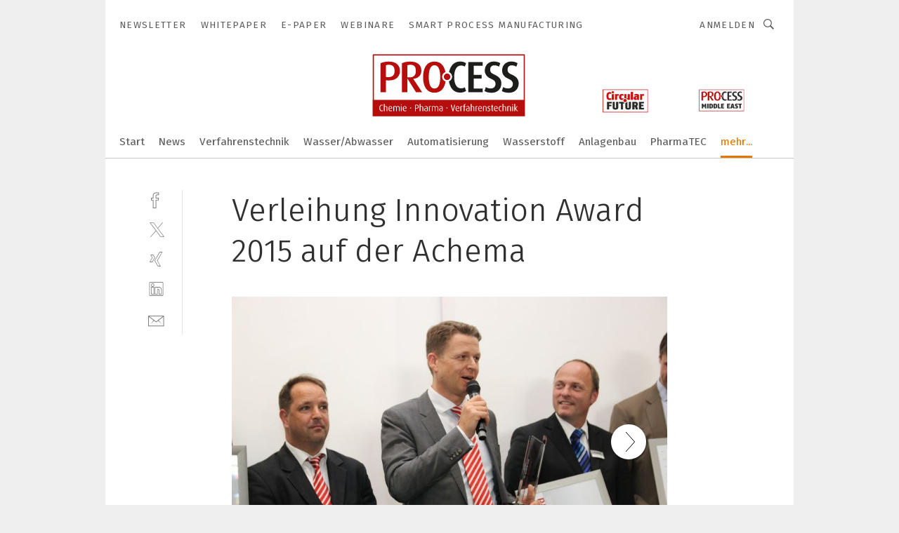

--- FILE ---
content_type: text/html; charset=UTF-8
request_url: https://www.process.vogel.de/verleihung-innovation-award-2015-auf-der-achema-gal-5065/
body_size: 48089
content:
<!DOCTYPE html><html lang="de">
<head>
			<meta http-equiv="X-UA-Compatible" content="IE=edge">
	<meta http-equiv="Content-Type" content="text/html; charset=UTF-8">
<meta name="charset" content="utf-8">
<meta name="language" content="de">
<meta name="robots" content="INDEX,FOLLOW,NOODP">
<meta property="description" content="Gewonnen hat C. Otto Gehrckens mit dem FKM Dichtungswerkstoff Vi 840.">
<meta property="og:description" content="Gewonnen hat C. Otto Gehrckens mit dem FKM Dichtungswerkstoff Vi 840.">
<meta property="og:title" content="Verleihung Innovation Award 2015 auf der Achema">
<meta property="og:image" content="https://cdn1.vogel.de/tQnPGdTx2v49y4N0GrLOzQY6bMo=/fit-in/300x300/filters:format(jpg):quality(80)/p7i.vogel.de/wcms/95/0a/950a5403da890dd15398ccee20aafb34/sourceimage.jpeg">
<meta property="og:image:width" content="300">
<meta property="og:image:height" content="300">
<meta name="theme-color" content="#ffffff">
<meta name="msapplication-TileColor" content="#ffffff">
<meta name="apple-mobile-web-app-title" content="PROCESS">
<meta name="application-name" content="PROCESS">
<meta name="facebook-domain-verification" content="tuiqk9yb8zn7i07ed0mlxri2qu490b">	<meta name="viewport" content="width=device-width,initial-scale=1.0">
	<meta name="robots" content="max-snippet:-1, max-image-preview:large, max-video-preview:-1">

<title>Verleihung Innovation Award 2015 auf der Achema ||  Bild 1 / 35</title>
<link href="https://www.process.vogel.de/verleihung-innovation-award-2015-auf-der-achema-gal-5065/" rel="canonical">
<link href="https://cdn2.vogel.de/applications/11/scss/basic.css?v=1.075" media="screen,print" rel="stylesheet" type="text/css">
	<link rel="preconnect" href="https://cdn1.vogel.de/" crossorigin>
	<link rel="dns-prefetch" href="https://cdn1.vogel.de">
	<link rel="preconnect" href="https://cdn2.vogel.de/" crossorigin>
	<link rel="dns-prefetch" href="https://cdn2.vogel.de">
	<link rel="preconnect" href="https://c.delivery.consentmanager.net">
	<link rel="preconnect" href="https://cdn.consentmanager.net">
	<link rel="apple-touch-icon" sizes="180x180" href="/apple-touch-icon.png">
	<link rel="icon" type="image/png" sizes="192x192" href="/web-app-manifest-192x192.png">
	<link rel="icon" type="image/png" sizes="512x512" href="/web-app-manifest-512x512.png">
	<link rel="icon" type="image/png" sizes="96x96" href="/favicon-96x96.png">
	<link rel="icon" type="image/svg+xml" href="/favicon.svg">
	<link rel="shortcut icon" type="image/x-icon" href="/favicon.ico">
	<link rel="icon" type="image/x-icon" href="/favicon.ico">
	<link rel="alternate" href="/rss/news.xml"
	      type="application/rss+xml" title="RSS-Feed News">
	<link rel="alternate" href="/atom/news.xml"
	      type="application/atom+xml" title="ATOM-Feed News">

<script  src="https://cdn2.vogel.de/js/bundle.js?v=1.3"></script>
<script >
    //<!--
    window.gdprAppliesGlobally=true;if(!("cmp_id" in window)||window.cmp_id<1){window.cmp_id=28861}if(!("cmp_cdid" in window)){window.cmp_cdid="dad7ce8852c7"}if(!("cmp_params" in window)){window.cmp_params="&usedesign=38001"}if(!("cmp_host" in window)){window.cmp_host="b.delivery.consentmanager.net"}if(!("cmp_cdn" in window)){window.cmp_cdn="cdn.consentmanager.net"}if(!("cmp_proto" in window)){window.cmp_proto="https:"}if(!("cmp_codesrc" in window)){window.cmp_codesrc="1"}window.cmp_getsupportedLangs=function(){var b=["DE","EN","FR","IT","NO","DA","FI","ES","PT","RO","BG","ET","EL","GA","HR","LV","LT","MT","NL","PL","SV","SK","SL","CS","HU","RU","SR","ZH","TR","UK","AR","BS"];if("cmp_customlanguages" in window){for(var a=0;a<window.cmp_customlanguages.length;a++){b.push(window.cmp_customlanguages[a].l.toUpperCase())}}return b};window.cmp_getRTLLangs=function(){var a=["AR"];if("cmp_customlanguages" in window){for(var b=0;b<window.cmp_customlanguages.length;b++){if("r" in window.cmp_customlanguages[b]&&window.cmp_customlanguages[b].r){a.push(window.cmp_customlanguages[b].l)}}}return a};window.cmp_getlang=function(j){if(typeof(j)!="boolean"){j=true}if(j&&typeof(cmp_getlang.usedlang)=="string"&&cmp_getlang.usedlang!==""){return cmp_getlang.usedlang}var g=window.cmp_getsupportedLangs();var c=[];var f=location.hash;var e=location.search;var a="languages" in navigator?navigator.languages:[];if(f.indexOf("cmplang=")!=-1){c.push(f.substr(f.indexOf("cmplang=")+8,2).toUpperCase())}else{if(e.indexOf("cmplang=")!=-1){c.push(e.substr(e.indexOf("cmplang=")+8,2).toUpperCase())}else{if("cmp_setlang" in window&&window.cmp_setlang!=""){c.push(window.cmp_setlang.toUpperCase())}else{if(a.length>0){for(var d=0;d<a.length;d++){c.push(a[d])}}}}}if("language" in navigator){c.push(navigator.language)}if("userLanguage" in navigator){c.push(navigator.userLanguage)}var h="";for(var d=0;d<c.length;d++){var b=c[d].toUpperCase();if(g.indexOf(b)!=-1){h=b;break}if(b.indexOf("-")!=-1){b=b.substr(0,2)}if(g.indexOf(b)!=-1){h=b;break}}if(h==""&&typeof(cmp_getlang.defaultlang)=="string"&&cmp_getlang.defaultlang!==""){return cmp_getlang.defaultlang}else{if(h==""){h="EN"}}h=h.toUpperCase();return h};(function(){var n=document;var p=n.getElementsByTagName;var q=window;var f="";var b="_en";if("cmp_getlang" in q){f=q.cmp_getlang().toLowerCase();if("cmp_customlanguages" in q){for(var h=0;h<q.cmp_customlanguages.length;h++){if(q.cmp_customlanguages[h].l.toUpperCase()==f.toUpperCase()){f="en";break}}}b="_"+f}function g(i,e){var t="";i+="=";var s=i.length;var d=location;if(d.hash.indexOf(i)!=-1){t=d.hash.substr(d.hash.indexOf(i)+s,9999)}else{if(d.search.indexOf(i)!=-1){t=d.search.substr(d.search.indexOf(i)+s,9999)}else{return e}}if(t.indexOf("&")!=-1){t=t.substr(0,t.indexOf("&"))}return t}var j=("cmp_proto" in q)?q.cmp_proto:"https:";if(j!="http:"&&j!="https:"){j="https:"}var k=("cmp_ref" in q)?q.cmp_ref:location.href;var r=n.createElement("script");r.setAttribute("data-cmp-ab","1");var c=g("cmpdesign","");var a=g("cmpregulationkey","");var o=g("cmpatt","");r.src=j+"//"+q.cmp_host+"/delivery/cmp.php?"+("cmp_id" in q&&q.cmp_id>0?"id="+q.cmp_id:"")+("cmp_cdid" in q?"cdid="+q.cmp_cdid:"")+"&h="+encodeURIComponent(k)+(c!=""?"&cmpdesign="+encodeURIComponent(c):"")+(a!=""?"&cmpregulationkey="+encodeURIComponent(a):"")+(o!=""?"&cmpatt="+encodeURIComponent(o):"")+("cmp_params" in q?"&"+q.cmp_params:"")+(n.cookie.length>0?"&__cmpfcc=1":"")+"&l="+f.toLowerCase()+"&o="+(new Date()).getTime();r.type="text/javascript";r.async=true;if(n.currentScript&&n.currentScript.parentElement){n.currentScript.parentElement.appendChild(r)}else{if(n.body){n.body.appendChild(r)}else{var m=p("body");if(m.length==0){m=p("div")}if(m.length==0){m=p("span")}if(m.length==0){m=p("ins")}if(m.length==0){m=p("script")}if(m.length==0){m=p("head")}if(m.length>0){m[0].appendChild(r)}}}var r=n.createElement("script");r.src=j+"//"+q.cmp_cdn+"/delivery/js/cmp"+b+".min.js";r.type="text/javascript";r.setAttribute("data-cmp-ab","1");r.async=true;if(n.currentScript&&n.currentScript.parentElement){n.currentScript.parentElement.appendChild(r)}else{if(n.body){n.body.appendChild(r)}else{var m=p("body");if(m.length==0){m=p("div")}if(m.length==0){m=p("span")}if(m.length==0){m=p("ins")}if(m.length==0){m=p("script")}if(m.length==0){m=p("head")}if(m.length>0){m[0].appendChild(r)}}}})();window.cmp_addFrame=function(b){if(!window.frames[b]){if(document.body){var a=document.createElement("iframe");a.style.cssText="display:none";if("cmp_cdn" in window&&"cmp_ultrablocking" in window&&window.cmp_ultrablocking>0){a.src="//"+window.cmp_cdn+"/delivery/empty.html"}a.name=b;document.body.appendChild(a)}else{window.setTimeout(window.cmp_addFrame,10,b)}}};window.cmp_rc=function(h){var b=document.cookie;var f="";var d=0;while(b!=""&&d<100){d++;while(b.substr(0,1)==" "){b=b.substr(1,b.length)}var g=b.substring(0,b.indexOf("="));if(b.indexOf(";")!=-1){var c=b.substring(b.indexOf("=")+1,b.indexOf(";"))}else{var c=b.substr(b.indexOf("=")+1,b.length)}if(h==g){f=c}var e=b.indexOf(";")+1;if(e==0){e=b.length}b=b.substring(e,b.length)}return(f)};window.cmp_stub=function(){var a=arguments;__cmp.a=__cmp.a||[];if(!a.length){return __cmp.a}else{if(a[0]==="ping"){if(a[1]===2){a[2]({gdprApplies:gdprAppliesGlobally,cmpLoaded:false,cmpStatus:"stub",displayStatus:"hidden",apiVersion:"2.0",cmpId:31},true)}else{a[2](false,true)}}else{if(a[0]==="getUSPData"){a[2]({version:1,uspString:window.cmp_rc("")},true)}else{if(a[0]==="getTCData"){__cmp.a.push([].slice.apply(a))}else{if(a[0]==="addEventListener"||a[0]==="removeEventListener"){__cmp.a.push([].slice.apply(a))}else{if(a.length==4&&a[3]===false){a[2]({},false)}else{__cmp.a.push([].slice.apply(a))}}}}}}};window.cmp_gppstub=function(){var a=arguments;__gpp.q=__gpp.q||[];if(!a.length){return __gpp.q}var g=a[0];var f=a.length>1?a[1]:null;var e=a.length>2?a[2]:null;if(g==="ping"){return{gppVersion:"1.0",cmpStatus:"stub",cmpDisplayStatus:"hidden",apiSupport:[],currentAPI:"",cmpId:31}}else{if(g==="addEventListener"){__gpp.e=__gpp.e||[];if(!("lastId" in __gpp)){__gpp.lastId=0}__gpp.lastId++;var c=__gpp.lastId;__gpp.e.push({id:c,callback:f});return{eventName:"listenerRegistered",listenerId:c,data:true}}else{if(g==="removeEventListener"){var h=false;__gpp.e=__gpp.e||[];for(var d=0;d<__gpp.e.length;d++){if(__gpp.e[d].id==e){__gpp.e[d].splice(d,1);h=true;break}}return{eventName:"listenerRemoved",listenerId:e,data:h}}else{if(g==="hasSection"||g==="getSection"||g==="getField"||g==="getGPPString"){return null}else{__gpp.q.push([].slice.apply(a))}}}}};window.cmp_msghandler=function(d){var a=typeof d.data==="string";try{var c=a?JSON.parse(d.data):d.data}catch(f){var c=null}if(typeof(c)==="object"&&c!==null&&"__cmpCall" in c){var b=c.__cmpCall;window.__cmp(b.command,b.parameter,function(h,g){var e={__cmpReturn:{returnValue:h,success:g,callId:b.callId}};d.source.postMessage(a?JSON.stringify(e):e,"*")})}if(typeof(c)==="object"&&c!==null&&"__uspapiCall" in c){var b=c.__uspapiCall;window.__uspapi(b.command,b.version,function(h,g){var e={__uspapiReturn:{returnValue:h,success:g,callId:b.callId}};d.source.postMessage(a?JSON.stringify(e):e,"*")})}if(typeof(c)==="object"&&c!==null&&"__tcfapiCall" in c){var b=c.__tcfapiCall;window.__tcfapi(b.command,b.version,function(h,g){var e={__tcfapiReturn:{returnValue:h,success:g,callId:b.callId}};d.source.postMessage(a?JSON.stringify(e):e,"*")},b.parameter)}if(typeof(c)==="object"&&c!==null&&"__gppCall" in c){var b=c.__gppCall;window.__gpp(b.command,function(h,g){var e={__gppReturn:{returnValue:h,success:g,callId:b.callId}};d.source.postMessage(a?JSON.stringify(e):e,"*")},b.parameter,"version" in b?b.version:1)}};window.cmp_setStub=function(a){if(!(a in window)||(typeof(window[a])!=="function"&&typeof(window[a])!=="object"&&(typeof(window[a])==="undefined"||window[a]!==null))){window[a]=window.cmp_stub;window[a].msgHandler=window.cmp_msghandler;window.addEventListener("message",window.cmp_msghandler,false)}};window.cmp_setGppStub=function(a){if(!(a in window)||(typeof(window[a])!=="function"&&typeof(window[a])!=="object"&&(typeof(window[a])==="undefined"||window[a]!==null))){window[a]=window.cmp_gppstub;window[a].msgHandler=window.cmp_msghandler;window.addEventListener("message",window.cmp_msghandler,false)}};window.cmp_addFrame("__cmpLocator");if(!("cmp_disableusp" in window)||!window.cmp_disableusp){window.cmp_addFrame("__uspapiLocator")}if(!("cmp_disabletcf" in window)||!window.cmp_disabletcf){window.cmp_addFrame("__tcfapiLocator")}if(!("cmp_disablegpp" in window)||!window.cmp_disablegpp){window.cmp_addFrame("__gppLocator")}window.cmp_setStub("__cmp");if(!("cmp_disabletcf" in window)||!window.cmp_disabletcf){window.cmp_setStub("__tcfapi")}if(!("cmp_disableusp" in window)||!window.cmp_disableusp){window.cmp_setStub("__uspapi")}if(!("cmp_disablegpp" in window)||!window.cmp_disablegpp){window.cmp_setGppStub("__gpp")};
    //-->
</script>
<script >
    //<!--
    
				window.cmp_block_inline = true;
				window.cmp_block_unkown = false;
				window.cmp_block_sync = false;
				window.cmp_block_img = false;
				window.cmp_block_samedomain = false;
				window.cmp_setlang = "DE";
			
    //-->
</script>
<script  src="https://cdn2.vogel.de/js/vendors/touchswipe/jquery.touchswipe.min.js"></script>
<script type="text/plain" data-cmp-vendor="c5035" class="cmplazyload" data-cmp-block="contentpass">
    //<!--
    
                             
                     function isFirefox() {
                            return navigator.userAgent.toLowerCase().indexOf("firefox") >= 0;
                            }
                         $(document).ready(function () {
                         console.log(isFirefox());
                        var is_adblocker = false;
                        // keine Recht für Google
                        if (typeof adsBlocked == "undefined") {
                            function adsBlocked(callback) {
                                if (typeof __tcfapi != "undefined") {
                                    __tcfapi("addEventListener", 2, function (tcData, success) {
                                        var x = __tcfapi("getCMPData");
                                        if (
                                            "purposeConsents" in x &&
                                            "1" in x.purposeConsents && x.purposeConsents["1"] &&
                                            "vendorConsents" in x && "755" in x.vendorConsents && x.vendorConsents["755"]
                                        ) {
                                            if(isFirefox()){
                                            
                                                $req = fetch(new Request("https://pagead2.googlesyndication.com",{method:"HEAD",mode:"no-cors"}));
                                                $req.then(function (response) {
                                                    return response;
                                                }).then(function (response) {
                                                    callback(false);
                                                }).catch(function (exception) {
                                                    callback(true);
                                                });
                                            }
                                            else{
                                                var ADS_URL = "https://pagead2.googlesyndication.com/pagead/js/adsbygoogle.js";
                                                var xhr = new XMLHttpRequest();
                                                xhr.onreadystatechange = function () {
                                                    if (xhr.readyState == XMLHttpRequest.DONE) {
                                                        callback(xhr.status === 0 || xhr.responseURL !== ADS_URL);
                                                    }
                                                };
                                                xhr.open("HEAD", ADS_URL, true);
                                                xhr.send(null);
                                            }
                                           
                                            
                        
                                        } else {
                                            callback(true);
                                        }
                                    });
                                } else {
                                    callback(true);
                                }
                            }
                        }
                        // AdsBlocked - Funktion wird erst später geladen und auch nicht mit Contentpass!!!!
                        adsBlocked(function (blocked) {
                            is_adblocker = !!blocked ;
                            console.log(is_adblocker?"Ads blocked":"Ads not Blocked");
                            if (typeof __tcfapi != "undefined") {
                                __tcfapi("addEventListener", 2, function (tcData, success) {
                                    var cmpdata = __tcfapi("getCMPData");
                                    // Wenn keine Zustimmung für GoogleAds vorhanden ist
                                    if ((!success ||
                                            is_adblocker ||
                                            !("vendorConsents" in cmpdata) ||
                                            !("755" in cmpdata.vendorConsents) ||
                                            !(cmpdata.vendorConsents["755"])) && 
                                            (tcData.eventStatus === "tcloaded" || tcData.eventStatus === "useractioncomplete")
                                        ) {
                                        $.get("/wb/1/", function (OBJ_response) {
                                            if (OBJ_response.content) {
                                                var OBJ_element = document.createElement("div");
                                                $(OBJ_element).append(OBJ_response.content);
                                                $("body").prepend(OBJ_element.firstChild);
                                            }
                                        });
                                        $.get("/wb/2/", function (OBJ_response) {
                                            if (OBJ_response.content) {
                                                var OBJ_element_ref = document.getElementById("advertisement_06");
                                                var OBJ_element = document.createElement("div");
                                                $(OBJ_element).append(OBJ_response.content);
                                                OBJ_element_ref.append(OBJ_element.firstChild);
                                            }
                                        });
                                        $.get("/wb/3/", function (OBJ_response) {
                                            if (OBJ_response.content) {
                                                var OBJ_element_ref = document.getElementById("advertisement_04");
                                                var OBJ_element = document.createElement("div");
                                                $(OBJ_element).append(OBJ_response.content);
                                                OBJ_element_ref.append(OBJ_element.firstChild);
                                            }
                                        });
                                    }
                                    __tcfapi("removeEventListener", 2, function (success) {}, tcData.listenerId);
                                });
                            }
                        });
                        });
    //-->
</script>
	<!--[if lt IE 9]>
	<script>document.createElement("video");
	document.createElement("header");
	document.createElement("section");
	document.createElement("article");
	document.createElement("footer");</script>
	<![endif]-->

    <script type="text/plain" class="cmplazyload" data-cmp-vendor="755">
        const googleAdUrl = 'https://pagead2.googlesyndication.com/pagead/js/adsbygoogle.js';
        try {
            fetch(new Request(googleAdUrl)).catch(_ => dataLayer.push({'event':'AdBlocker'}));
        } catch (e) {
            dataLayer.push({'event':'AdBlocker'});
        }
    </script>
    <!-- truffle.one blockiert bis zum Consent -->
    <script type="text/plain" class="cmplazyload" data-cmp-vendor="c58464">
        var jss = document.getElementsByTagName("script");
        for (var j = jss.length; j >= 0; j--) {
            if (jss[j]) {
                if (jss[j].getAttribute("src") && jss[j].getAttribute("src").indexOf("api.truffle.one/static/getWebData.js") != -1) {
                    jss[j].parentNode.removeChild(jss[j]);
                }
            }
        }
        var t1_params = t1_params || [];
        t1_params.push(["118", "118"]);
        var t = document["createElement"]("script"), i;
        t["type"] = "text/javascript";
        t["src"] = window["location"]["href"]["split"]("/")[0] + "//api.truffle.one/static/getWebData.js";
        i = document["getElementsByTagName"]("script")[0];
        i["parentNode"]["insertBefore"](t, i);
    </script>
	
    <script class="cmplazyload" data-cmp-block="contentpass" data-cmp-vendor="755"
            data-cmp-src="https://securepubads.g.doubleclick.net/tag/js/gpt.js" type="text/plain"></script>

    <script type="text/plain" class="cmplazyload" data-cmp-vendor="755" data-cmp-block="contentpass">
        var googletag = googletag || {};
        googletag.cmd = googletag.cmd || [];
    </script>

            <!-- This nees to be 'text/plain' otherwise banners wont work -->
	    <!-- GPT -->
	    <script type="text/plain" class="cmplazyload" data-cmp-vendor="755" data-cmp-block="contentpass">

		    try
		    {
			    // Array anlegen fuer spaetere Speicherung
			    var ARR_unknown_slots = [];

			    googletag.cmd.push(function ()
			    {

				    // Client
				    var STR_client = "/2686/process.vogel.de/management_gallery";

                    // Groessen
                    var ARR_sizes = [{"type":"slot","size":[[960,252],[980,90],[728,90],[468,60],[1,1]],"mappings":[[[0,0],[1,1]],[[1025,0],[[960,252],[728,90],[468,60],[1,1]]],[[1300,0],[[960,252],[980,90],[728,90],[468,60],[1,1]]]],"id":"advertisement_01"},{"type":"slot","size":[[420,600],[300,600],[160,600],[1,1]],"mappings":[[[0,0],[1,1]],[[1025,0],[[420,600],[300,600],[160,600],[1,1]]]],"id":"advertisement_02"},{"type":"slot","size":[[161,600],[121,600],[1,1]],"mappings":[[[0,0],[1,1]],[[1025,0],[[161,600],[121,600],[1,1]]]],"id":"advertisement_03"},{"type":"slot","size":[[1180,250],[960,250],[728,91],[301,630],[301,330],[301,280],[301,180]],"mappings":[[[0,0],[[301,180],[301,280],[1,1]]],[[1025,0],[[960,250],[728,91],[1,1]]],[[1541,0],[[1180,250],[960,250],[728,91],[1,1]]]],"id":"advertisement_04"},{"type":"slot","size":[[300,631],[300,630],[300,331],[300,330],[300,281],[300,280],[1,1]],"mappings":[[[0,0],[[300,631],[300,630],[300,331],[300,330],[300,281],[300,280],[1,1]]]],"id":"advertisement_06"}];

                    // Groessen durchlaufen
                    for (var INT_i = 0; INT_i < ARR_sizes.length; INT_i++) {

                        // Mapping vorhanden
                        if (ARR_sizes[INT_i].mappings) {

                            // Mappings durchlaufen
                            var OBJ_size_mapping = googletag.sizeMapping();
                            for (var INT_j = 0; INT_j < ARR_sizes[INT_i].mappings.length; INT_j++) {
                                OBJ_size_mapping.addSize(ARR_sizes[INT_i].mappings[INT_j][0], ARR_sizes[INT_i].mappings[INT_j][1]);
                            } // end for

                        } // end if

                        // Typen
                        switch (ARR_sizes[INT_i].type) {

                            // Slot:
                            case "slot":
                                googletag
                                    .defineSlot(STR_client, ARR_sizes[INT_i].size, ARR_sizes[INT_i].id)
                                    .defineSizeMapping(OBJ_size_mapping.build())
                                    .setCollapseEmptyDiv(true, true)
                                    .addService(googletag.pubads());
                                console.debug("Ad Slot " + ARR_sizes[INT_i].id + " created " );
                                break;
                                
                            //Fluid
                            case "fluid":
                                googletag
                                    .defineSlot(ARR_sizes[INT_i].path, ARR_sizes[INT_i].size, ARR_sizes[INT_i].id)
                                    .setCollapseEmptyDiv(true, true)
                                    .addService(googletag.pubads());
                                console.debug("Ad Slot " + ARR_sizes[INT_i].id + " created ");
                                break;

                            default:
	                            console.debug("Ad Slot unknown");

                        } // end switch

                    } // end for
console.debug("hier beginnt targeting 'wallpaper'");
	                // Banner aktivieren
	                googletag.pubads().setTargeting("kw", 'wallpaper');
console.debug("hier targeting ende 'wallpaper'");
console.debug("slotRequested anfang");
	                googletag.pubads().addEventListener("slotRequested", function (event)
	                {
		                // Nachricht in Konsole
		                console.debug("Ad Slot " + event.slot.getSlotElementId() + " requested");
	                });

                    googletag.pubads().addEventListener("slotResponseReceived", function (event) {
                        // Nachricht in Konsole
                        console.debug("Ad Slot " + event.slot.getSlotElementId() + " response received");
                    });
                    googletag.pubads().addEventListener("slotRenderEnded", function (event) {

                        try {

                            // Creative geladen
                            if (
                                //typeof event.creativeId !== "undefined" && event.creativeId !== null &&
                                typeof event.slot !== "undefined"
                            ) {

                                // Slot nicht leer
                                if (!event.isEmpty) {

                                    // Nachricht in Konsole
                                    console.debug("Ad Slot " + event.slot.getSlotElementId() + " rendered");
                                    
                                    // Slot als jQuery Objekt speichern
                                    var OBJ_slot = $("div#" + event.slot.getSlotElementId());

                                    // Slot einblenden (falls ausgeblendet)
                                    OBJ_slot.show();
                                    
                                    // Eigene Slots durchlaufen (keine Manipulation von z.B. BusinessAd)
                                    var BOO_found = false;

                                    for (var INT_i = 0; INT_i < ARR_sizes.length; INT_i++) {

                                        // Slot bekannt
                                        if (event.slot.getSlotElementId() === ARR_sizes[INT_i].id) {

                                            // Element gefunden
                                            BOO_found = true;
                                         
                                            // iFrame
                                            var OBJ_iframe = OBJ_slot.find("iframe");


                                            // Kein iFrame, aber Tracking-Pixel
                                            if (
                                                OBJ_slot.find("ins>ins").length > 0 &&
                                                OBJ_slot.find("ins>ins").height() === 1
                                            ) {

                                                // Slot ausblenden
                                                OBJ_slot.hide();

                                                // Nachricht in Konsole
                                                console.debug("Ad Slot " + event.slot.getSlotElementId() +
                                                    " hidden (ins)");

                                            }
                                            // iFrame vorhanden
                                            else if (OBJ_iframe.length > 0) {
                                                // iFrame
                                                var OBJ_iframe_content = OBJ_iframe.contents();

                                                // Tracking-Pixel nicht vorhanden
                                                if (
                                                    (
                                                        OBJ_iframe_content.find("body>img").length === 0 ||
                                                        OBJ_iframe_content.find("body>img").height() > 1
                                                    ) &&
                                                    (
                                                        OBJ_iframe_content.find("body>div>img").length ===
                                                        0 ||
                                                        OBJ_iframe_content.find("body>div>img").height() >
                                                        1
                                                    ) &&
                                                    OBJ_iframe_content.find("body>div>amp-pixel").length ===
                                                    0 &&
                                                    OBJ_iframe_content.find("body>amp-pixel").length === 0
                                                ) {
                                                    let native_ad = OBJ_iframe_content.find(".native-ad").length;
                                                    
                                                    // Background transparent im iFrame
                                                    OBJ_iframe_content.find("head").append('<style type="text/css">body{background: transparent !important;}</style>');

                                                    if(native_ad == 1){

                                                        // Stylesheet ebenfalls in iFrame kopieren
                                                        var STR_stylesheet = "https://cdn2.vogel.de/applications/11/scss/native-ads.css?v=0.19";
                                                        OBJ_iframe_content.find("head").append($("<link/>", {
                                                            rel: "stylesheet",
                                                            href: STR_stylesheet,
                                                            type: "text/css"
                                                        }));
                                                         // CSS-Klasse der Buchung nach aussen uebertragen (nur div)
                                                        OBJ_slot.find("div:first").addClass(
                                                            OBJ_iframe_content.find(".native-ad").attr("class")
                                                        );
                                                        // Klasse in Iframe löschen
                                                        OBJ_iframe_content.find(".native-ad").attr("class","");
    
                                                        OBJ_slot.find("div:first").addClass(
                                                        OBJ_iframe_content.find("body>div>article:not(#whitespace_click)").attr("class")
                                                        );

                                                        OBJ_slot.find("div:first").addClass(
                                                        OBJ_iframe_content.find("body>article:not(#whitespace_click)").attr("class")
                                                        );
                                                    OBJ_iframe_content.find("body>div>article:not(#whitespace_click)").attr("class", "");
                                                    OBJ_iframe_content.find("body>article:not(#whitespace_click)").attr("class", "");
    
                                                        // Nachricht in Konsole
                                                        console.debug("Ad Slot " + event.slot.getSlotElementId() +
                                                            " manipulated: native-ad");

                                                    }else{
                                                    let infClasses = ".lb728, .fs468, .sky, .ca300, .hs2, .sky_hs2, .hs1_160, .hs1_120, .sky_hs1,.sky_hs2, .billboard,.sky_bg980_r,.bb399, .sky, .sky_left, .billboard_inText,.sky_second_160,.sky_second_161,.sky_fixed,.bg_lb, .wall_lb";
                                                    // CSS-Klasse der Buchung nach aussen uebertragen (nur div)
                                                    OBJ_slot.find("div:first").addClass(
                                                        OBJ_iframe_content.find(infClasses).attr("class")
                                                    );
                                                    // Nach Außen übertragene Klasse entfernen
                                                    OBJ_iframe_content.find(infClasses).attr("class", "");
                                               
                                                    // Style und whitespace_click muss mit raus fuer brandgate
                                                    OBJ_iframe_content.find("body>style:first").clone().insertBefore(OBJ_slot.find("div:first"));
                                                    OBJ_iframe_content.find("div#whitespace_click").css('height', '100%');
                                                    OBJ_iframe_content.find("div#whitespace_click").insertBefore(OBJ_slot.find("div:first"));


                                                    // Nachricht in Konsole
                                                    console.debug("Ad Slot " + event.slot.getSlotElementId() +
                                                        " manipulated no native-ad");
                                                    }
                                                    
                                                    
                                                } else {

                                                    // Slot ausblenden
                                                    OBJ_iframe.hide();

                                                    // Nachricht in Konsole
                                                    console.debug("Ad Slot " + event.slot.getSlotElementId() +
                                                        " hidden (iframe img/amp-pixel)");

                                                } // end if

                                            }
                                            // Kein iFrame, aber Tracking-Pixel
                                            else if (OBJ_slot.find("img").height() === 1) {

                                                // Slot ausblenden
                                                OBJ_slot.hide();

                                                // Nachricht in Konsole
                                                console.debug("Ad Slot " + event.slot.getSlotElementId() +
                                                    " hidden (img)");

                                            } // end if

                                        } // end if

                                    } // end for

                                    // Slot nicht gefunden
                                    if (!BOO_found) {

                                        // Slot merken, ausblenden und Nachrichten in Konsole
                                        var STR_ba_id = event.slot.getSlotElementId();

                                        setTimeout(function () {
                                            var OBJ_ba = $("#" + STR_ba_id);
                                            if (
                                                OBJ_ba.is(":visible") === false ||
                                                OBJ_ba.is(":hidden") === true
                                            ) {
                                                ARR_unknown_slots.push(STR_ba_id);
                                                console.debug("Ad Slot " + STR_ba_id + " unknown empty");
                                            } else {
                                                console.debug("Ad Slot " + STR_ba_id + " unkown");
                                            }
                                        }, 500);

                                    } // end if

                                } else {
                                    // Entfernen von nicht gerenderten Werbeanzeigen, damit Darstellung in Zweierelement passt
									let adElement = document.getElementById(event.slot.getSlotElementId());
									
									if (adElement && adElement.parentNode) {
									    let parentNodeOfAdDiv = adElement.parentNode;
									
									    if (
									        parentNodeOfAdDiv.tagName === "SECTION" &&
									        parentNodeOfAdDiv.getAttribute("data-section-id") &&
									        parentNodeOfAdDiv.getAttribute("data-section-id").includes("section_advertisement")
									    ) {
									        parentNodeOfAdDiv.remove();
									    }
									}
                                } // end if

                            } // end if

                        } catch (OBJ_err) {
                            console.debug(OBJ_err);
                        }

                    });
                    
                     							console.debug("ABA_CLIENT_ENABLED is true");
                            if (typeof t1_aba === "function") {
                                try {
                                    // Versuche, t1_aba aufzurufen
                                    t1_aba(googletag, function(updatedGoogletag) {
                                        // enableSingleRequest und enableServices aufrufen, nachdem die Anfrage abgeschlossen ist
                                        updatedGoogletag.pubads().enableSingleRequest();
                                        updatedGoogletag.enableServices();
                                        console.log("T1: GPT enabled after ABA targeting.");
                                        console.debug("Slots created");
                                        googletag = updatedGoogletag;
                                        initDisplay();
                                    });
                                } catch (error) {
                                    // Fallback im Fehlerfall des t1_aba-Aufrufs
                                    console.log("T1: Error calling t1_aba: ", error);
                                    googletag.pubads().enableSingleRequest();
                                    googletag.enableServices();
                                    console.debug("Slots created");
                                    initDisplay();
                                }
                            } else {
                                // Wenn t1_aba nicht definiert ist, enableServices direkt aufrufen
                                console.log("T1: t1_aba not defined");
                                googletag.pubads().enableSingleRequest();
                                googletag.enableServices();
                                console.debug("Slots created");
                                initDisplay();
                            }
                        
           
                  
                    });
        
                    } catch (OBJ_err) {
                        // Nix
                        console.warn("Ad Error - define /2686/process.vogel.de/management_gallery");
            } // end try
        </script>
                <script type="text/plain" class="cmplazyload" data-cmp-vendor="755" data-cmp-block="contentpass">
            function displaydfp() {
                try {
                    googletag.cmd.push(
                        function () {
                            let d = [];
                            window.googletag.pubads().getSlots().forEach(function(element){
                                if ($("#" + element.getSlotId().getDomId()).length === 0) {
                                    d.push(element.getSlotId().getDomId());
                                } else {
                                    googletag.display(element.getSlotId().getDomId());
                                }
                            });
                            console.debug("all Slots displayed");
                            console.debug({"not used Slots": d});
                        });
                } catch (e) {
                    console.debug(e);
                }
            }
            
            function initDisplay(){
                  if (document.readyState === 'loading') {
                    document.addEventListener('DOMContentLoaded', displaydfp);
                } else {
                    displaydfp();
                }
            }

        </script>
    		<!-- BusinessAd -->
		<script>
			var Ads_BA_ADIDsite = "process.vogel.de";
			var Ads_BA_ADIDsection = "rotation";//bzw. passende Rubrik
			var Ads_BA_keyword = "";
		</script>
	    <script
			    class="cmplazyload" data-cmp-vendor="755" type="text/plain" data-cmp-block="contentpass" id="ba_script" onload="notifyBA()"
			    src="about:blank" data-cmp-src="https://storage.googleapis.com/ba_utils/process.vogel.de.js"></script>
	    <script  class="cmplazyload" data-cmp-vendor="755" type="text/plain" data-cmp-block="contentpass">
		    function notifyBA(){
                window.dispatchEvent(new Event("__baCMPReady"));
            }
	    </script>
        <style>
            #Ads_BA_CAD2::before, #Ads_BA_CAD::before {
                content:"Anzeige";
                text-align:center;
                margin-bottom:6px;
                font-size:10px;
                display:block;
            }
        </style>
    
		<!-- GTM Vars -->
	<script>
		var dataLayer = [
			{
				"environment": "production", // Umgebung
				"id": "11", // App-ID
                                				"content_type": "galerie",
                                                				"logged_in": false, // User is logged in
				"accessToPaid": false, // Access paid
								"dimension1": "proc:galerie:5065 verleihung-innovation-award-2015-auf-der-achema--bild-1-35", // Shortcut:Type:ID
								"dimension2": "proc:themen:management", // Shortcut:"themen":Channel
				"dimension4": "5065", // Content-ID
				"dimension7": "/verleihung-innovation-award-2015-auf-der-achema-gal-5065/", // URL
																
			}
		];
	</script>
</head>
<body data-infinity-id="default" data-infinity-type="layout">
<!-- No Bookmark-layer -->    <!-- GTM Code -->
    <noscript>
        <iframe src="https://www.googletagmanager.com/ns.html?id=GTM-MZ8GR42"
                height="0" width="0" style="display:none;visibility:hidden"></iframe>
    </noscript>
    <!-- Automatisches Blockieren vom CMP vermeiden -->
    <script type="text/plain" class="cmplazyload" data-cmp-vendor="s905"  data-cmp-block="contentpass" >(function (w, d, s, l, i)
		{
			w[l] = w[l] || [];
			w[l].push({
				'gtm.start':
					new Date().getTime(), event: 'gtm.js'
			});
			var f = d.getElementsByTagName(s)[0],
				j = d.createElement(s), dl = l != 'dataLayer' ? '&l=' + l : '';
			j.async = true;
			j.src =
				'https://www.googletagmanager.com/gtm.js?id=' + i + dl;
			f.parentNode.insertBefore(j, f);
		})(window, document, 'script', 'dataLayer', 'GTM-MZ8GR42');
	</script>
	<!-- GA Code: no config found -->

<!-- No Jentis --><!-- No Jentis Datalayer -->		<div id="advertisement_01" class="cmplazyload gpt inf-leaderboard" data-cmp-vendor="755"
         data-ad-id="advertisement_01" data-infinity-type="ad" data-infinity-id="v1/advertisement_01">
	</div>
    		<div id="advertisement_02" class="cmplazyload gpt " data-cmp-vendor="755"
         data-ad-id="advertisement_02" data-infinity-type="ad" data-infinity-id="v1/advertisement_02">
	</div>
	    	<div id="advertisement_03" class="cmplazyload gpt " data-cmp-vendor="755"
         data-ad-id="advertisement_03" data-infinity-type="ad" data-infinity-id="v1/advertisement_03">
	</div>
    		<div id="advertisement_11" class="cmplazyload gpt " data-cmp-vendor="755"
         data-ad-id="advertisement_11" data-infinity-type="ad" data-infinity-id="v1/advertisement_11">
	</div>
		<div id="advertisement_12" class="cmplazyload gpt " data-cmp-vendor="755"
         data-ad-id="advertisement_12" data-infinity-type="ad" data-infinity-id="v1/advertisement_12">
	</div>
<div class="inf-website">
	<div id="mainwrapper" class="inf-wrapper">
		<section class="inf-mainheader" data-hj-ignore-attributes>
	<div class="inf-mainheader__wrapper">
		<div class="inf-icon inf-icon--menu inf-mainheader__menu-icon"></div>
		
				
<ul class="inf-servicenav">
    	<a class="inf-btn inf-btn--small inf-btn--info inf-servicenav__btn" title=""
	   href="" style="display: none"></a>
    			<li class="inf-servicenav__item ">
				<a class=" inf-servicenav__link inf-flex inf-flex--a-center" title="Newsletter&#x20;&#x7C;&#x20;PROCESS" rel="noopener"
                   href="&#x2F;newsletter&#x2F;anmeldungen&#x2F;" target="_self" id="menu-page_5fd0f5bbc360a">

                    					<span class="inf-servicenav__item-name">
                    Newsletter                    </span>
                    				</a>
			</li>
        			<li class="inf-servicenav__item ">
				<a class=" inf-servicenav__link inf-flex inf-flex--a-center" title="Whitepaper&#x20;aus&#x20;der&#x20;Branche&#x20;Prozessindustrie" rel="noopener"
                   href="&#x2F;whitepaper&#x2F;" target="_self" id="menu-page_5d81d42ed5b11">

                    					<span class="inf-servicenav__item-name">
                    Whitepaper                    </span>
                    				</a>
			</li>
        			<li class="inf-servicenav__item ">
				<a class=" inf-servicenav__link inf-flex inf-flex--a-center" title="ePaper&#x20;aus&#x20;der&#x20;Prozessindustrie" rel="noopener"
                   href="&#x2F;e-paper&#x2F;" target="_self" id="menu-page_63b52786e08f7">

                    					<span class="inf-servicenav__item-name">
                    E-Paper                    </span>
                    				</a>
			</li>
        			<li class="inf-servicenav__item ">
				<a class=" inf-servicenav__link inf-flex inf-flex--a-center" title="Webinare&#x20;aus&#x20;der&#x20;Prozessindustrie" rel="noopener"
                   href="&#x2F;webinare&#x2F;" target="_self" id="menu-page_5d81d460763b1">

                    					<span class="inf-servicenav__item-name">
                    Webinare                    </span>
                    				</a>
			</li>
        			<li class="inf-servicenav__item ">
				<a class=" inf-servicenav__link inf-flex inf-flex--a-center" title="Smart&#x20;Process&#x20;Manufacturing" rel="noopener"
                   href="https&#x3A;&#x2F;&#x2F;www.smart-process-manufacturing.de&#x2F;&#x3F;cmp&#x3D;cop-ta-std-sem-vcg_OP4843-20220304-marketingnavi,proc" target="_self" id="menu-page_6222156044e74">

                    					<span class="inf-servicenav__item-name">
                    Smart Process Manufacturing                    </span>
                    				</a>
			</li>
        </ul>

		<div class="inf-mobile-menu">
			<img alt="Mobile-Menu" title="Mobile Menu" class="inf-mobile-menu__dropdown-arrow" src="https://cdn2.vogel.de/img/arrow_dropdown.svg">

			<form action="/suche/"
			      method="get"
			      class="inf-mobile-search">
				<label> <input type="text" placeholder="Suchbegriff eingeben"
				               class="inf-form-input-text inf-mobile-search__input" name="k"> </label>
				<button type="submit" id="search_submit_header-mobile" class="inf-icon inf-icon--search inf-mobile-search__button">
				</button>
			</form>
			
						<div class="inf-mobile-menu__cta-btn-wrapper">
								<a class="inf-btn inf-btn--info inf-full-width" title=""
				   href="" style="display: none"></a>
			</div>
			
						<ul class="inf-mobile-menu__content inf-mobile-menu__content--servicenav">
				<li class="inf-mobile-menu__item					"
			    id="page_5fd0f5bbc360a-mobile">
				
								<a title="Newsletter&#x20;&#x7C;&#x20;PROCESS"
				   href="&#x2F;newsletter&#x2F;anmeldungen&#x2F;"
					target="_self" rel="noopener"                   class="inf-mobile-menu__link"
                   id="menu-page_5fd0f5bbc360a-mobile">
					Newsletter				</a>
				
				
								
			</li>
					<li class="inf-mobile-menu__item					"
			    id="page_5d81d42ed5b11-mobile">
				
								<a title="Whitepaper&#x20;aus&#x20;der&#x20;Branche&#x20;Prozessindustrie"
				   href="&#x2F;whitepaper&#x2F;"
					target="_self" rel="noopener"                   class="inf-mobile-menu__link"
                   id="menu-page_5d81d42ed5b11-mobile">
					Whitepaper				</a>
				
				
								
			</li>
					<li class="inf-mobile-menu__item					"
			    id="page_63b52786e08f7-mobile">
				
								<a title="ePaper&#x20;aus&#x20;der&#x20;Prozessindustrie"
				   href="&#x2F;e-paper&#x2F;"
					target="_self" rel="noopener"                   class="inf-mobile-menu__link"
                   id="menu-page_63b52786e08f7-mobile">
					E-Paper				</a>
				
				
								
			</li>
					<li class="inf-mobile-menu__item					"
			    id="page_5d81d460763b1-mobile">
				
								<a title="Webinare&#x20;aus&#x20;der&#x20;Prozessindustrie"
				   href="&#x2F;webinare&#x2F;"
					target="_self" rel="noopener"                   class="inf-mobile-menu__link"
                   id="menu-page_5d81d460763b1-mobile">
					Webinare				</a>
				
				
								
			</li>
					<li class="inf-mobile-menu__item					"
			    id="page_6222156044e74-mobile">
				
								<a title="Smart&#x20;Process&#x20;Manufacturing"
				   href="https&#x3A;&#x2F;&#x2F;www.smart-process-manufacturing.de&#x2F;&#x3F;cmp&#x3D;cop-ta-std-sem-vcg_OP4843-20220304-marketingnavi,proc"
					target="_self" rel="noopener"                   class="inf-mobile-menu__link"
                   id="menu-page_6222156044e74-mobile">
					Smart Process Manufacturing				</a>
				
				
								
			</li>
		</ul>
			
			<ul class="inf-mobile-menu__content">
				<li class="inf-mobile-menu__item					"
			    id="home-mobile">
				
								<a title="PROCESS&#x20;-&#x20;Expertenwissen&#x20;f&#xFC;r&#x20;die&#x20;Chemietechnik&#x20;und&#x20;Pharmatechnik"
				   href="&#x2F;"
					target="_self" rel="noopener"                   class="inf-mobile-menu__link"
                   id="menu-home-mobile">
									</a>
				
				
								
			</li>
					<li class="inf-mobile-menu__item					"
			    id="page_5e82e3d09a7c3-mobile">
				
								<a title="News"
				   href="&#x2F;news&#x2F;"
					target="_self" rel="noopener"                   class="inf-mobile-menu__link"
                   id="menu-page_5e82e3d09a7c3-mobile">
					News				</a>
				
				
								
			</li>
					<li class="inf-mobile-menu__item inf-relative					"
			    id="page_374655E0-2C47-4DE2-8D94337244F1224D-mobile">
				
								<a title="Verfahrenstechnik&#x20;-&#x20;News&#x20;zu&#x20;mechanischen&#x2F;thermischen&#x20;Verfahren"
				   href="&#x2F;verfahrenstechnik&#x2F;"
					target="_self" rel="noopener"                   class="inf-mobile-menu__link&#x20;inf-mobile-menu__link--with-subnav"
                   id="menu-page_374655E0-2C47-4DE2-8D94337244F1224D-mobile">
					Verfahrenstechnik				</a>
				
				
													
										<a href="#" class="inf-subnav__icon inf-toggle inf-icon--arrow-dropdown"></a>
					
										<ul class="inf-mobile-subnav">
	
				<li class="inf-mobile-subnav__item" id="page_9269D479-C298-4FD1-8AFD3DFCF3DCBF6C-mobile">
								<a id="menu-page_9269D479-C298-4FD1-8AFD3DFCF3DCBF6C-mobile" title="Mechanische&#x20;Verfahren&#x20;-&#x20;Fachwissen&#x20;zu&#x20;Zerkleinerungstechnik&#x20;und&#x20;Membranverfahren" class="inf-mobile-subnav__link" href="&#x2F;verfahrenstechnik&#x2F;mechanische_verfahrenstechnik&#x2F;">Mechanische Verfahren</a>			</li>
		
					<li class="inf-mobile-subnav__item" id="page_95EE665F-C298-4FD1-82B5B0A2B616355A-mobile">
								<a id="menu-page_95EE665F-C298-4FD1-82B5B0A2B616355A-mobile" title="Thermische&#x20;Verfahrenstechnik&#x20;-&#x20;Fachwissen&#x20;zu&#x20;W&#xE4;rmetauscher&#x20;und&#x20;W&#xE4;rme&#xFC;bertragung&#x20;" class="inf-mobile-subnav__link" href="&#x2F;verfahrenstechnik&#x2F;thermische_verfahrenstechnik&#x2F;">Thermische Verfahren</a>			</li>
		
		
</ul>				
				
			</li>
					<li class="inf-mobile-menu__item					"
			    id="page_a51a081a-1294-4824-83851933176f7a1e-mobile">
				
								<a title="Wasser&#x20;&amp;&#x20;Abwasser"
				   href="&#x2F;wasser_abwasser&#x2F;"
					target="_self" rel="noopener"                   class="inf-mobile-menu__link"
                   id="menu-page_a51a081a-1294-4824-83851933176f7a1e-mobile">
					Wasser/Abwasser				</a>
				
				
								
			</li>
					<li class="inf-mobile-menu__item					"
			    id="page_silver_11_page_0-mobile">
				
								<a title="MSR&#x2F;Automatisierung&#x20;-&#x20;News&#x20;zu&#x20;Automatisierungstechnik&#x20;und&#x20;Verfahrenstechnik"
				   href="&#x2F;automatisierung&#x2F;"
					target="_self" rel="noopener"                   class="inf-mobile-menu__link"
                   id="menu-page_silver_11_page_0-mobile">
					Automatisierung				</a>
				
				
								
			</li>
					<li class="inf-mobile-menu__item					"
			    id="page_632c7e027b25c-mobile">
				
								<a title="Wasserstoff"
				   href="&#x2F;wasserstoff&#x2F;"
					target="_self" rel="noopener"                   class="inf-mobile-menu__link"
                   id="menu-page_632c7e027b25c-mobile">
					Wasserstoff				</a>
				
				
								
			</li>
					<li class="inf-mobile-menu__item					"
			    id="page_9284A018-C298-4FD1-86E27ED99DE9FA6C-mobile">
				
								<a title="Anlagenbau&#x2F;Engineering&#x20;-&#x20;News&#x20;zu&#x20;Apparatebau,&#x20;Reinigungstechnik,&#x20;Engineering"
				   href="&#x2F;anlagenbau&#x2F;"
					target="_self" rel="noopener"                   class="inf-mobile-menu__link"
                   id="menu-page_9284A018-C298-4FD1-86E27ED99DE9FA6C-mobile">
					Anlagenbau				</a>
				
				
								
			</li>
					<li class="inf-mobile-menu__item					"
			    id="page_417c8b8e-2804-42f6-803ac8125a313c9e-mobile">
				
								<a title="Pharma"
				   href="&#x2F;pharma&#x2F;"
					target="_self" rel="noopener"                   class="inf-mobile-menu__link"
                   id="menu-page_417c8b8e-2804-42f6-803ac8125a313c9e-mobile">
					PharmaTEC				</a>
				
				
								
			</li>
					<li class="inf-mobile-menu__item					"
			    id="page_922DE749-C298-4FD1-88C160A92BCEEFE4-mobile">
				
								<a title="Str&#xF6;mungstechnik&#x20;-&#x20;News&#x20;zu&#x20;Armaturen,&#x20;Kompressoren&#x20;und&#x20;Pumpen."
				   href="&#x2F;stroemungstechnik&#x2F;"
					target="_self" rel="noopener"                   class="inf-mobile-menu__link"
                   id="menu-page_922DE749-C298-4FD1-88C160A92BCEEFE4-mobile">
					Strömungstechnik				</a>
				
				
								
			</li>
					<li class="inf-mobile-menu__item inf-relative					"
			    id="page_6570413a44195-mobile">
				
								<a title="Podcast"
				   href="&#x2F;process-podcast&#x2F;"
					target="_self" rel="noopener"                   class="inf-mobile-menu__link&#x20;inf-mobile-menu__link--with-subnav"
                   id="menu-page_6570413a44195-mobile">
					Podcast				</a>
				
				
													
										<a href="#" class="inf-subnav__icon inf-toggle inf-icon--arrow-dropdown"></a>
					
										<ul class="inf-mobile-subnav">
	
				<li class="inf-mobile-subnav__item" id="page_657044cb6b76a-mobile">
								<a id="menu-page_657044cb6b76a-mobile" title="Podcast&#x20;GreenTEC" class="inf-mobile-subnav__link" href="&#x2F;process-podcast&#x2F;podcast_greentec&#x2F;">Podcast GreenTEC</a>			</li>
		
					<li class="inf-mobile-subnav__item" id="page_6570452b9e5f3-mobile">
								<a id="menu-page_6570452b9e5f3-mobile" title="Podcast&#x20;Let&#x2019;s&#x20;talk&#x20;PROCESS" class="inf-mobile-subnav__link" href="&#x2F;process-podcast&#x2F;podcast_letstalk&#x2F;">Podcast Let’s talk PROCESS</a>			</li>
		
		
</ul>				
				
			</li>
					<li class="inf-mobile-menu__item					"
			    id="page_95FD2C87-C298-4FD1-8A0B4A369CAF9B26-mobile">
				
								<a title="Sicherheit&#x20;-&#x20;News&#x20;zu&#x20;Arbeits-&#x2F;Explosionsschutz&#x20;und&#x20;Sicherheitstechnik"
				   href="&#x2F;sicherheit&#x2F;"
					target="_self" rel="noopener"                   class="inf-mobile-menu__link"
                   id="menu-page_95FD2C87-C298-4FD1-8A0B4A369CAF9B26-mobile">
					Sicherheit				</a>
				
				
								
			</li>
					<li class="inf-mobile-menu__item inf-relative					"
			    id="page_5d81d3c8de33e-mobile">
				
								<a title="Specials"
				   href="&#x2F;themenspecials&#x2F;"
					target="_self" rel="noopener"                   class="inf-mobile-menu__link&#x20;inf-mobile-menu__link--with-subnav"
                   id="menu-page_5d81d3c8de33e-mobile">
					Specials				</a>
				
				
													
										<a href="#" class="inf-subnav__icon inf-toggle inf-icon--arrow-dropdown"></a>
					
										<ul class="inf-mobile-subnav">
	
				<li class="inf-mobile-subnav__item" id="page_63c015f35a18c-mobile">
								<a id="menu-page_63c015f35a18c-mobile" title="GreenTec" class="inf-mobile-subnav__link" href="&#x2F;themenspecials&#x2F;greentec&#x2F;">GreenTec</a>			</li>
		
					<li class="inf-mobile-subnav__item" id="page_672dd5beb9792-mobile">
								<a id="menu-page_672dd5beb9792-mobile" title="Circular&#x20;Future" class="inf-mobile-subnav__link" href="&#x2F;themenspecials&#x2F;circularfuture&#x2F;">Circular Future</a>			</li>
		
					<li class="inf-mobile-subnav__item" id="page_80BC4E65-A95F-47D0-84DBBDEF0C2C080F-mobile">
								<a id="menu-page_80BC4E65-A95F-47D0-84DBBDEF0C2C080F-mobile" title="SIL&#x20;-&#x20;Funktionale&#x20;Sicherheit" class="inf-mobile-subnav__link" href="&#x2F;themenspecials&#x2F;sil&#x2F;">SIL</a>			</li>
		
					<li class="inf-mobile-subnav__item inf-mobile-subnav__item--pages" id="page_01FD79FF-6E48-45AE-8C19A3DF0C4A8FE8-mobile">
								<a id="menu-page_01FD79FF-6E48-45AE-8C19A3DF0C4A8FE8-mobile" title="Modernisierung&#x20;und&#x20;Digitalisierung&#x20;von&#x20;Prozessanlagen" class="inf-mobile-subnav__link" href="&#x2F;themenspecials&#x2F;anlagen-modernisierung&#x2F;">Anlagenmodernisierung</a>			</li>
		
					<li class="inf-mobile-subnav__item inf-mobile-subnav__item--pages" id="page_5d8ca195dc7d5-mobile">
								<a id="menu-page_5d8ca195dc7d5-mobile" title="Veranstaltungen" class="inf-mobile-subnav__link" href="&#x2F;themenspecials&#x2F;veranstaltungen&#x2F;">Veranstaltungen</a>			</li>
		
					<li class="inf-mobile-subnav__item" id="page_683558c44a24e-mobile">
								<a id="menu-page_683558c44a24e-mobile" title="Digital&#x20;Process&#x20;Industry" class="inf-mobile-subnav__link" href="&#x2F;themenspecials&#x2F;digital-process-industry&#x2F;">Digital Process Industry</a>			</li>
		
		
</ul>				
				
			</li>
					<li class="inf-mobile-menu__item					"
			    id="page_22D1D41F-2B05-46E7-86DFB36C829D6E50-mobile">
				
								<a title="Beruf&#x20;&amp;&#x20;Karriere"
				   href="&#x2F;beruf-karriere&#x2F;"
					target="_self" rel="noopener"                   class="inf-mobile-menu__link"
                   id="menu-page_22D1D41F-2B05-46E7-86DFB36C829D6E50-mobile">
					Beruf &amp; Karriere				</a>
				
				
								
			</li>
					<li class="inf-mobile-menu__item					"
			    id="page_96244CBD-C298-4FD1-8CBD72C0CD4192D3-mobile">
				
								<a title="Forschung&#x20;&amp;&#x20;Entwicklung"
				   href="&#x2F;forschung_entwicklung&#x2F;"
					target="_self" rel="noopener"                   class="inf-mobile-menu__link"
                   id="menu-page_96244CBD-C298-4FD1-8CBD72C0CD4192D3-mobile">
					Forschung &amp; Entwicklung				</a>
				
				
								
			</li>
					<li class="inf-mobile-menu__item					 inf-mobile-menu__item--active"
			    id="page_961C00E6-C298-4FD1-8B97793E0C237CDD-mobile">
				
								<a title="Management&#x20;"
				   href="&#x2F;management&#x2F;"
					target="_self" rel="noopener"                   class="inf-mobile-menu__link inf-mobile-menu__link--active"
                   id="menu-page_961C00E6-C298-4FD1-8B97793E0C237CDD-mobile">
					Management				</a>
				
				
								
			</li>
					<li class="inf-mobile-menu__item					"
			    id="page_40535C86-D7FD-4E14-9F65EA9016C82A65-mobile">
				
								<a title="Energieeffizienz"
				   href="&#x2F;energieeffizienz&#x2F;"
					target="_self" rel="noopener"                   class="inf-mobile-menu__link"
                   id="menu-page_40535C86-D7FD-4E14-9F65EA9016C82A65-mobile">
					Energieeffizienz				</a>
				
				
								
			</li>
					<li class="inf-mobile-menu__item					"
			    id="page_5f84028e80f70-mobile">
				
								<a title="Fachb&#xFC;cher"
				   href="https&#x3A;&#x2F;&#x2F;vogel-professional-education.de&#x2F;process"
					target="_self" rel="noopener"                   class="inf-mobile-menu__link"
                   id="menu-page_5f84028e80f70-mobile">
					Fachbücher				</a>
				
				
								
			</li>
					<li class="inf-mobile-menu__item					"
			    id="page_5d8ca13dbc1cc-mobile">
				
								<a title="Rohstoffpreise"
				   href="&#x2F;rohstoffpreise&#x2F;"
					target="_self" rel="noopener"                   class="inf-mobile-menu__link"
                   id="menu-page_5d8ca13dbc1cc-mobile">
					Rohstoffpreise				</a>
				
				
								
			</li>
					<li class="inf-mobile-menu__item					"
			    id="page_5d8ca091c051a-mobile">
				
								<a title="Logistik&#x20;&amp;&#x20;Verpackung"
				   href="&#x2F;verpackung-logistik&#x2F;"
					target="_self" rel="noopener"                   class="inf-mobile-menu__link"
                   id="menu-page_5d8ca091c051a-mobile">
					Logistik &amp; Verpackung				</a>
				
				
								
			</li>
					<li class="inf-mobile-menu__item inf-relative					"
			    id="page_5d81d3f46553f-mobile">
				
								<a title="Mediathek"
				   href="&#x2F;mediathek&#x2F;"
					target="_self" rel="noopener"                   class="inf-mobile-menu__link&#x20;inf-mobile-menu__link--with-subnav"
                   id="menu-page_5d81d3f46553f-mobile">
					Mediathek				</a>
				
				
													
										<a href="#" class="inf-subnav__icon inf-toggle inf-icon--arrow-dropdown"></a>
					
										<ul class="inf-mobile-subnav">
	
				<li class="inf-mobile-subnav__item" id="page_5d81e09eba0a3-mobile">
								<a id="menu-page_5d81e09eba0a3-mobile" title="Bilder" class="inf-mobile-subnav__link" href="&#x2F;mediathek&#x2F;bilder&#x2F;">Bilder</a>			</li>
		
					<li class="inf-mobile-subnav__item" id="page_5dde7b2ec6cdf-mobile">
								<a id="menu-page_5dde7b2ec6cdf-mobile" title="Firmenjobs" class="inf-mobile-subnav__link" href="&#x2F;mediathek&#x2F;jobs&#x2F;">Firmenjobs</a>			</li>
		
					<li class="inf-mobile-subnav__item" id="page_5d81f706141fc-mobile">
								<a id="menu-page_5d81f706141fc-mobile" title="Anbieter&#xFC;bersicht&#x20;auf&#x20;PROCESS" class="inf-mobile-subnav__link" href="&#x2F;mediathek&#x2F;anbieter&#x2F;">Anbieter</a>			</li>
		
					<li class="inf-mobile-subnav__item" id="page_5d81f7e2a2d82-mobile">
								<a id="menu-page_5d81f7e2a2d82-mobile" title="E-Paper" class="inf-mobile-subnav__link" href="&#x2F;mediathek&#x2F;e-paper&#x2F;">E-Paper</a>			</li>
		
		
</ul>				
				
			</li>
					<li class="inf-mobile-menu__item					"
			    id="page_5d8c9ec4c008f-mobile">
				
								<a title="Zum&#x20;Fachmedium&#x20;SCH&#xDC;TTGUT"
				   href="&#x2F;schuettgut&#x2F;"
					target="_self" rel="noopener"                   class="inf-mobile-menu__link"
                   id="menu-page_5d8c9ec4c008f-mobile">
					Zum Fachmedium SCHÜTTGUT				</a>
				
				
								
			</li>
		</ul>
		</div>

		<span class="inf-mobile-menu-mask"></span>
		<div class="inf-logo">
			<a class="inf-logo__link" href="/"> <img class="inf-logo__img-base" id="exit--header-logo" alt="Logo" src="https://cdn2.vogel.de/applications/11/img/logo.svg"> <img class="inf-logo__img-mini" alt="Logo" src="https://cdn2.vogel.de/applications/11/img/logo_mini.svg"> </a>
		</div>
		
		<div class="inf-mainheader__wrapper-secondlogolink">
    <a href="/circularfuture/">
        <img class="inf-mainheader__secondlogo inf-mainheader__secondlogo--schuettgut" alt="Circular Future" title="Circular Future" src="https://p7i.vogel.de/wcms/67/77/6777a3e10adbf/circularfuture-logo-5.png">
    </a>

    <a href="https://www.process-worldwide.com/middleeast/">
        <img class="inf-mainheader__secondlogo inf-mainheader__secondlogo--schuettgut" alt="Middle East" title="Middle East" src="https://p7i.vogel.de/wcms/68/c7/68c7c3baeedda/middleeast-logo.png">
    </a>
</div>
		
		<ul class="inf-mainnav">
				<li class="inf-mainnav__item" id="home">
				
								<a title="PROCESS&#x20;-&#x20;Expertenwissen&#x20;f&#xFC;r&#x20;die&#x20;Chemietechnik&#x20;und&#x20;Pharmatechnik"
				   href="&#x2F;"
					
				   target="_self"
				   
				   rel="noopener"
				   
                   class="&#x20;inf-mainnav__link"
                   id="menu-home">
									</a>
				
											</li>
					<li class="inf-mainnav__item" id="page_5e82e3d09a7c3">
				
								<a title="News"
				   href="&#x2F;news&#x2F;"
					
				   target="_self"
				   
				   rel="noopener"
				   
                   class="&#x20;inf-mainnav__link"
                   id="menu-page_5e82e3d09a7c3">
					News				</a>
				
											</li>
					<li class="inf-mainnav__item inf-mainnav__item--with-flyout" id="page_374655E0-2C47-4DE2-8D94337244F1224D">
				
								<a title="Verfahrenstechnik&#x20;-&#x20;News&#x20;zu&#x20;mechanischen&#x2F;thermischen&#x20;Verfahren"
				   href="&#x2F;verfahrenstechnik&#x2F;"
					
				   target="_self"
				   
				   rel="noopener"
				   
                   class="&#x20;inf-mainnav__link"
                   id="menu-page_374655E0-2C47-4DE2-8D94337244F1224D">
					Verfahrenstechnik				</a>
				
													
										<div class="inf-subnav inf-flex" style="display:none;">
						
												<ul class="inf-subnav__list">
	
				<li class="inf-subnav__item" id="page_9269D479-C298-4FD1-8AFD3DFCF3DCBF6C">
				
								<a id="menu-page_9269D479-C298-4FD1-8AFD3DFCF3DCBF6C" title="Mechanische&#x20;Verfahren&#x20;-&#x20;Fachwissen&#x20;zu&#x20;Zerkleinerungstechnik&#x20;und&#x20;Membranverfahren" class="inf-subnav__link" href="&#x2F;verfahrenstechnik&#x2F;mechanische_verfahrenstechnik&#x2F;">Mechanische Verfahren</a>				
											</li>
		
					<li class="inf-subnav__item" id="page_95EE665F-C298-4FD1-82B5B0A2B616355A">
				
								<a id="menu-page_95EE665F-C298-4FD1-82B5B0A2B616355A" title="Thermische&#x20;Verfahrenstechnik&#x20;-&#x20;Fachwissen&#x20;zu&#x20;W&#xE4;rmetauscher&#x20;und&#x20;W&#xE4;rme&#xFC;bertragung&#x20;" class="inf-subnav__link" href="&#x2F;verfahrenstechnik&#x2F;thermische_verfahrenstechnik&#x2F;">Thermische Verfahren</a>				
											</li>
		
		
</ul>						
												<div class="inf-subnav__wrapper">
	<div class="inf-section-title inf-subnav__title">
        Aktuelle Beiträge aus <span>"Verfahrenstechnik"</span>
	</div>
	<div class="inf-flex" data-infinity-type="partial" data-infinity-id="layout/partials/menu/head/items">
        				<div class="inf-teaser  inf-teaser--subnav"
				         data-content-id="11c0815418e3a0235203301a0241455f" data-infinity-type="partial"
				         data-infinity-id="layout/menu/head/items">
                    						<figure class="inf-teaser__figure inf-teaser__figure--vertical">
							<a href="/katalysator-soll-das-teerproblem-in-der-biomassevergasung-loesen-a-11c0815418e3a0235203301a0241455f/">
								<picture class="inf-imgwrapper inf-imgwrapper--169">
									<source type="image/webp"
									        srcset="https://cdn1.vogel.de/0VjUeusBtkuCAtLQZ78GPli8Ebs=/288x162/filters:quality(1)/cdn4.vogel.de/infinity/white.jpg"
									        data-srcset="https://cdn1.vogel.de/sdJscrvhVi62O2p9pgtBT3uf29c=/288x162/smart/filters:format(webp):quality(80)/p7i.vogel.de/wcms/c9/f0/c9f058bb98a6b94dff209aee808e3ae3/0129042356v2.jpeg 288w, https://cdn1.vogel.de/DN56ZSHdYJ7swolLLPNiRhxsiz0=/576x324/smart/filters:format(webp):quality(80)/p7i.vogel.de/wcms/c9/f0/c9f058bb98a6b94dff209aee808e3ae3/0129042356v2.jpeg 576w">
									<source srcset="https://cdn1.vogel.de/0VjUeusBtkuCAtLQZ78GPli8Ebs=/288x162/filters:quality(1)/cdn4.vogel.de/infinity/white.jpg"
									        data-srcset="https://cdn1.vogel.de/JGG15sXXfQlokCGG2sF61TOwdyI=/288x162/smart/filters:format(jpg):quality(80)/p7i.vogel.de/wcms/c9/f0/c9f058bb98a6b94dff209aee808e3ae3/0129042356v2.jpeg 288w, https://cdn1.vogel.de/b9e5-8y1jZWN3KR7mc86SGXJsF0=/576x324/smart/filters:format(jpg):quality(80)/p7i.vogel.de/wcms/c9/f0/c9f058bb98a6b94dff209aee808e3ae3/0129042356v2.jpeg 576w">
									<img data-src="https://cdn1.vogel.de/JGG15sXXfQlokCGG2sF61TOwdyI=/288x162/smart/filters:format(jpg):quality(80)/p7i.vogel.de/wcms/c9/f0/c9f058bb98a6b94dff209aee808e3ae3/0129042356v2.jpeg"
									     src="https://cdn1.vogel.de/0VjUeusBtkuCAtLQZ78GPli8Ebs=/288x162/filters:quality(1)/cdn4.vogel.de/infinity/white.jpg"
									     class="inf-img lazyload"
									     alt="Tabletten des neuen Teer-Reformierungskatalysators (Bild: C&amp;CS)"
									     title="Tabletten des neuen Teer-Reformierungskatalysators (Bild: C&amp;CS)"
									/>
								</picture>
							</a>
						</figure>
                    					<header class="inf-teaser__header">
                        <!-- data-infinity-type="partial" data-infinity-id="content/flag/v1" -->


                        							<div class="inf-subhead-3 inf-text-hyphens inf-subnav__subhead">
                                                                    Reinigung von Bio-Synthesegas                                							</div>
                        						<div class="inf-headline-3 inf-subnav__headline">
							<a href="/katalysator-soll-das-teerproblem-in-der-biomassevergasung-loesen-a-11c0815418e3a0235203301a0241455f/">
                                Katalysator soll das Teerproblem in der Biomassevergasung lösen							</a>
						</div>
					</header>
				</div>
                				<div class="inf-teaser  inf-teaser--subnav"
				         data-content-id="fc8003a1d9d40adc7b8f7b7724f86aee" data-infinity-type="partial"
				         data-infinity-id="layout/menu/head/items">
                    						<figure class="inf-teaser__figure inf-teaser__figure--vertical">
							<a href="/hier-sind-die-gewinner-des-best-of-industry-awards-2025-a-fc8003a1d9d40adc7b8f7b7724f86aee/">
								<picture class="inf-imgwrapper inf-imgwrapper--169">
									<source type="image/webp"
									        srcset="https://cdn1.vogel.de/0VjUeusBtkuCAtLQZ78GPli8Ebs=/288x162/filters:quality(1)/cdn4.vogel.de/infinity/white.jpg"
									        data-srcset="https://cdn1.vogel.de/gMUDasqYslS2OxSsRttWqNEGtoQ=/288x162/smart/filters:format(webp):quality(80)/p7i.vogel.de/wcms/ba/c2/bac2f03803b1cfa1c4c26b519d66d8bb/0129055566v2.jpeg 288w, https://cdn1.vogel.de/GQgL7IYdasZGxVtFvb_AA8iu1e8=/576x324/smart/filters:format(webp):quality(80)/p7i.vogel.de/wcms/ba/c2/bac2f03803b1cfa1c4c26b519d66d8bb/0129055566v2.jpeg 576w">
									<source srcset="https://cdn1.vogel.de/0VjUeusBtkuCAtLQZ78GPli8Ebs=/288x162/filters:quality(1)/cdn4.vogel.de/infinity/white.jpg"
									        data-srcset="https://cdn1.vogel.de/qEgmlgrGgEfCc7ozpArvnC6qG7Q=/288x162/smart/filters:format(jpg):quality(80)/p7i.vogel.de/wcms/ba/c2/bac2f03803b1cfa1c4c26b519d66d8bb/0129055566v2.jpeg 288w, https://cdn1.vogel.de/6bx33j8PHhfj5C7l0xCihqInUq0=/576x324/smart/filters:format(jpg):quality(80)/p7i.vogel.de/wcms/ba/c2/bac2f03803b1cfa1c4c26b519d66d8bb/0129055566v2.jpeg 576w">
									<img data-src="https://cdn1.vogel.de/qEgmlgrGgEfCc7ozpArvnC6qG7Q=/288x162/smart/filters:format(jpg):quality(80)/p7i.vogel.de/wcms/ba/c2/bac2f03803b1cfa1c4c26b519d66d8bb/0129055566v2.jpeg"
									     src="https://cdn1.vogel.de/0VjUeusBtkuCAtLQZ78GPli8Ebs=/288x162/filters:quality(1)/cdn4.vogel.de/infinity/white.jpg"
									     class="inf-img lazyload"
									     alt="Die Gewinner des Best of Industry Award 2025 stehen fest. (Bild: Ron Dale - stock.adobe.com)"
									     title="Die Gewinner des Best of Industry Award 2025 stehen fest. (Bild: Ron Dale - stock.adobe.com)"
									/>
								</picture>
							</a>
						</figure>
                    					<header class="inf-teaser__header">
                        <!-- data-infinity-type="partial" data-infinity-id="content/flag/v1" -->


                        							<div class="inf-subhead-3 inf-text-hyphens inf-subnav__subhead">
                                                                    Best of Industry Award 2025                                							</div>
                        						<div class="inf-headline-3 inf-subnav__headline">
							<a href="/hier-sind-die-gewinner-des-best-of-industry-awards-2025-a-fc8003a1d9d40adc7b8f7b7724f86aee/">
                                Hier sind die Gewinner des Best of Industry Awards 2025!							</a>
						</div>
					</header>
				</div>
                				<div class="inf-teaser  inf-teaser--subnav"
				         data-content-id="b31c1cea81c1648c882b4063ea2763f0" data-infinity-type="partial"
				         data-infinity-id="layout/menu/head/items">
                    						<figure class="inf-teaser__figure inf-teaser__figure--vertical">
							<a href="/pumpen-filter-granuliersysteme-und-muehlen-maag-erstmals-mit-sikora-auf-der-plastindia-a-b31c1cea81c1648c882b4063ea2763f0/">
								<picture class="inf-imgwrapper inf-imgwrapper--169">
									<source type="image/webp"
									        srcset="https://cdn1.vogel.de/0VjUeusBtkuCAtLQZ78GPli8Ebs=/288x162/filters:quality(1)/cdn4.vogel.de/infinity/white.jpg"
									        data-srcset="https://cdn1.vogel.de/a6gg3-U-yMAu1Miydil5-9CX8RU=/288x162/smart/filters:format(webp):quality(80)/p7i.vogel.de/wcms/73/23/7323e0bf48609ccb7dc91c370a2c1271/0128917673v4.jpeg 288w, https://cdn1.vogel.de/_RHdPCDiaNI19UXifByFiXhEgnI=/576x324/smart/filters:format(webp):quality(80)/p7i.vogel.de/wcms/73/23/7323e0bf48609ccb7dc91c370a2c1271/0128917673v4.jpeg 576w">
									<source srcset="https://cdn1.vogel.de/0VjUeusBtkuCAtLQZ78GPli8Ebs=/288x162/filters:quality(1)/cdn4.vogel.de/infinity/white.jpg"
									        data-srcset="https://cdn1.vogel.de/Kz4G0vNgdXkYdGmyWqEPyH0XAuI=/288x162/smart/filters:format(jpg):quality(80)/p7i.vogel.de/wcms/73/23/7323e0bf48609ccb7dc91c370a2c1271/0128917673v4.jpeg 288w, https://cdn1.vogel.de/or-ka7-stKaPWZ9Q_1Rp3lTreVg=/576x324/smart/filters:format(jpg):quality(80)/p7i.vogel.de/wcms/73/23/7323e0bf48609ccb7dc91c370a2c1271/0128917673v4.jpeg 576w">
									<img data-src="https://cdn1.vogel.de/Kz4G0vNgdXkYdGmyWqEPyH0XAuI=/288x162/smart/filters:format(jpg):quality(80)/p7i.vogel.de/wcms/73/23/7323e0bf48609ccb7dc91c370a2c1271/0128917673v4.jpeg"
									     src="https://cdn1.vogel.de/0VjUeusBtkuCAtLQZ78GPli8Ebs=/288x162/filters:quality(1)/cdn4.vogel.de/infinity/white.jpg"
									     class="inf-img lazyload"
									     alt="Das Centerwave 6000 misst Rohre von 32 bis 1.600 mm (Bild: Maag Group)"
									     title="Das Centerwave 6000 misst Rohre von 32 bis 1.600 mm (Bild: Maag Group)"
									/>
								</picture>
							</a>
						</figure>
                    					<header class="inf-teaser__header">
                        <!-- data-infinity-type="partial" data-infinity-id="content/flag/v1" -->


                        							<div class="inf-subhead-3 inf-text-hyphens inf-subnav__subhead">
                                                                    Pumpen und Rohre                                							</div>
                        						<div class="inf-headline-3 inf-subnav__headline">
							<a href="/pumpen-filter-granuliersysteme-und-muehlen-maag-erstmals-mit-sikora-auf-der-plastindia-a-b31c1cea81c1648c882b4063ea2763f0/">
                                Pumpen, Filter, Granuliersysteme und Mühlen: Maag erstmals mit Sikora auf der Plastindia							</a>
						</div>
					</header>
				</div>
                	</div>
</div>
					</div>
				
							</li>
					<li class="inf-mainnav__item inf-mainnav__item--with-flyout" id="page_a51a081a-1294-4824-83851933176f7a1e">
				
								<a title="Wasser&#x20;&amp;&#x20;Abwasser"
				   href="&#x2F;wasser_abwasser&#x2F;"
					
				   target="_self"
				   
				   rel="noopener"
				   
                   class="&#x20;inf-mainnav__link"
                   id="menu-page_a51a081a-1294-4824-83851933176f7a1e">
					Wasser/Abwasser				</a>
				
													
										<div class="inf-subnav inf-flex inf-subnav--articles-only" style="display:none;">
						
																		
												<div class="inf-subnav__wrapper">
	<div class="inf-section-title inf-subnav__title">
        Aktuelle Beiträge aus <span>"Wasser/Abwasser"</span>
	</div>
	<div class="inf-flex" data-infinity-type="partial" data-infinity-id="layout/partials/menu/head/items">
        				<div class="inf-teaser   inf-teaser--vertical"
				         data-content-id="bc4a0d310e304519faaa99f7fc498624" data-infinity-type="partial"
				         data-infinity-id="layout/menu/head/items">
                    						<figure class="inf-teaser__figure inf-teaser__figure--vertical">
							<a href="/gesundheitfluorid-trinkwasser-risiken-neugeborene-untersucht-a-bc4a0d310e304519faaa99f7fc498624/">
								<picture class="inf-imgwrapper inf-imgwrapper--169">
									<source type="image/webp"
									        srcset="https://cdn1.vogel.de/0VjUeusBtkuCAtLQZ78GPli8Ebs=/288x162/filters:quality(1)/cdn4.vogel.de/infinity/white.jpg"
									        data-srcset="https://cdn1.vogel.de/Y3XLhx3JRfKize5QGTTyIb2_rI4=/288x162/smart/filters:format(webp):quality(80)/p7i.vogel.de/wcms/5b/7c/5b7c36de7a8ce0c912d94c3720430caa/0129005682v1.jpeg 288w, https://cdn1.vogel.de/YvaBgK9pDkR8BILKLBQqAEmXP84=/576x324/smart/filters:format(webp):quality(80)/p7i.vogel.de/wcms/5b/7c/5b7c36de7a8ce0c912d94c3720430caa/0129005682v1.jpeg 576w">
									<source srcset="https://cdn1.vogel.de/0VjUeusBtkuCAtLQZ78GPli8Ebs=/288x162/filters:quality(1)/cdn4.vogel.de/infinity/white.jpg"
									        data-srcset="https://cdn1.vogel.de/Ha1DEIWph3EvK2I8_VODe5__CmI=/288x162/smart/filters:format(jpg):quality(80)/p7i.vogel.de/wcms/5b/7c/5b7c36de7a8ce0c912d94c3720430caa/0129005682v1.jpeg 288w, https://cdn1.vogel.de/u5d7t52KeKomdW7UDNj7DL4GAh8=/576x324/smart/filters:format(jpg):quality(80)/p7i.vogel.de/wcms/5b/7c/5b7c36de7a8ce0c912d94c3720430caa/0129005682v1.jpeg 576w">
									<img data-src="https://cdn1.vogel.de/Ha1DEIWph3EvK2I8_VODe5__CmI=/288x162/smart/filters:format(jpg):quality(80)/p7i.vogel.de/wcms/5b/7c/5b7c36de7a8ce0c912d94c3720430caa/0129005682v1.jpeg"
									     src="https://cdn1.vogel.de/0VjUeusBtkuCAtLQZ78GPli8Ebs=/288x162/filters:quality(1)/cdn4.vogel.de/infinity/white.jpg"
									     class="inf-img lazyload"
									     alt="Fluorid im Trinkwasser gilt als wirksame Maßnahme der Kariesprävention. Eine Schweizer Studie hat nun überprüft, ob dies im Zusammenhang mit niedrigeren Geburtsgewichten und mehr Frühbeurten steht. Ergebnis: Man fand keine solchen negativen Effekte auf Neugeborene. (Symbolbild) (Bild: © Andreas Schuepbach - stock.adobe.com)"
									     title="Fluorid im Trinkwasser gilt als wirksame Maßnahme der Kariesprävention. Eine Schweizer Studie hat nun überprüft, ob dies im Zusammenhang mit niedrigeren Geburtsgewichten und mehr Frühbeurten steht. Ergebnis: Man fand keine solchen negativen Effekte auf Neugeborene. (Symbolbild) (Bild: © Andreas Schuepbach - stock.adobe.com)"
									/>
								</picture>
							</a>
						</figure>
                    					<header class="inf-teaser__header">
                        <!-- data-infinity-type="partial" data-infinity-id="content/flag/v1" -->


                        							<div class="inf-subhead-3 inf-text-hyphens inf-subnav__subhead">
                                                                    Wasser: Mögliche Nebenwirkung von Fluorid                                							</div>
                        						<div class="inf-headline-3 inf-subnav__headline">
							<a href="/gesundheitfluorid-trinkwasser-risiken-neugeborene-untersucht-a-bc4a0d310e304519faaa99f7fc498624/">
                                Fluorid im Trinkwasser: Studie schafft Klarheit							</a>
						</div>
					</header>
				</div>
                				<div class="inf-teaser   inf-teaser--vertical"
				         data-content-id="33f2492846a056a3ae917e21df063739" data-infinity-type="partial"
				         data-infinity-id="layout/menu/head/items">
                    						<figure class="inf-teaser__figure inf-teaser__figure--vertical">
							<a href="/mikroplastik-von-der-umweltkrise-zur-unternehmerischen-chance-a-33f2492846a056a3ae917e21df063739/">
								<picture class="inf-imgwrapper inf-imgwrapper--169">
									<source type="image/webp"
									        srcset="https://cdn1.vogel.de/0VjUeusBtkuCAtLQZ78GPli8Ebs=/288x162/filters:quality(1)/cdn4.vogel.de/infinity/white.jpg"
									        data-srcset="https://cdn1.vogel.de/l1THQP1M546nd6n-0IXg008_J60=/288x162/smart/filters:format(webp):quality(80)/p7i.vogel.de/wcms/b2/25/b2252e0d74827c474938a19f667a1841/0127827374v1.jpeg 288w, https://cdn1.vogel.de/Y-2bwi_g65NTjTto92hKtwFdzqQ=/576x324/smart/filters:format(webp):quality(80)/p7i.vogel.de/wcms/b2/25/b2252e0d74827c474938a19f667a1841/0127827374v1.jpeg 576w">
									<source srcset="https://cdn1.vogel.de/0VjUeusBtkuCAtLQZ78GPli8Ebs=/288x162/filters:quality(1)/cdn4.vogel.de/infinity/white.jpg"
									        data-srcset="https://cdn1.vogel.de/GFo3N7HNtXBzrpd-bNbjrFkN5No=/288x162/smart/filters:format(jpg):quality(80)/p7i.vogel.de/wcms/b2/25/b2252e0d74827c474938a19f667a1841/0127827374v1.jpeg 288w, https://cdn1.vogel.de/6WHDj3U3nNXjKAoDZq5U0wAAVOk=/576x324/smart/filters:format(jpg):quality(80)/p7i.vogel.de/wcms/b2/25/b2252e0d74827c474938a19f667a1841/0127827374v1.jpeg 576w">
									<img data-src="https://cdn1.vogel.de/GFo3N7HNtXBzrpd-bNbjrFkN5No=/288x162/smart/filters:format(jpg):quality(80)/p7i.vogel.de/wcms/b2/25/b2252e0d74827c474938a19f667a1841/0127827374v1.jpeg"
									     src="https://cdn1.vogel.de/0VjUeusBtkuCAtLQZ78GPli8Ebs=/288x162/filters:quality(1)/cdn4.vogel.de/infinity/white.jpg"
									     class="inf-img lazyload"
									     alt="Die zunehmende Mikroplastikverschmutzung unserer Umwelt ist nicht nur eine ökologische Herausforderung, sondern zunehmend auch ein wirtschaftliches und rechtliches Risiko für Industrie und Kommunen. Mit der überarbeiteten EU-Kommunalabwasserrichtlinie wird systematisches Mikroplastik-Monitoring erstmals zur Pflicht. (Symbolbild) (Bild: © Thares2020 - stock.adobe.com)"
									     title="Die zunehmende Mikroplastikverschmutzung unserer Umwelt ist nicht nur eine ökologische Herausforderung, sondern zunehmend auch ein wirtschaftliches und rechtliches Risiko für Industrie und Kommunen. Mit der überarbeiteten EU-Kommunalabwasserrichtlinie wird systematisches Mikroplastik-Monitoring erstmals zur Pflicht. (Symbolbild) (Bild: © Thares2020 - stock.adobe.com)"
									/>
								</picture>
							</a>
						</figure>
                    					<header class="inf-teaser__header">
                        <!-- data-infinity-type="partial" data-infinity-id="content/flag/v1" -->


                        							<div class="inf-subhead-3 inf-text-hyphens inf-subnav__subhead">
                                                                    <div class="inf-regflag inf-regflag--teaser-small"></div>
                                                                    Mikroplastik-Entfernung mit System                                							</div>
                        						<div class="inf-headline-3 inf-subnav__headline">
							<a href="/mikroplastik-von-der-umweltkrise-zur-unternehmerischen-chance-a-33f2492846a056a3ae917e21df063739/">
                                Mikroplastik: Umweltkrise oder unternehmerische Chance?							</a>
						</div>
					</header>
				</div>
                				<div class="inf-teaser   inf-teaser--vertical"
				         data-content-id="19126fedea728fc585c0175ad56401b7" data-infinity-type="partial"
				         data-infinity-id="layout/menu/head/items">
                    						<figure class="inf-teaser__figure inf-teaser__figure--vertical">
							<a href="/die-umweltschaedlichkeit-von-chemikalien-neu-bewertet-a-19126fedea728fc585c0175ad56401b7/">
								<picture class="inf-imgwrapper inf-imgwrapper--169">
									<source type="image/webp"
									        srcset="https://cdn1.vogel.de/0VjUeusBtkuCAtLQZ78GPli8Ebs=/288x162/filters:quality(1)/cdn4.vogel.de/infinity/white.jpg"
									        data-srcset="https://cdn1.vogel.de/mEqM3CyMBwjJMpGlHygN-HA6evQ=/288x162/smart/filters:format(webp):quality(80)/p7i.vogel.de/wcms/cf/b0/cfb0e7efb9b6e5672ff50b43a07d179e/0128888473v1.jpeg 288w, https://cdn1.vogel.de/2r_sWYraFBDId9fpysWcOMq2MdI=/576x324/smart/filters:format(webp):quality(80)/p7i.vogel.de/wcms/cf/b0/cfb0e7efb9b6e5672ff50b43a07d179e/0128888473v1.jpeg 576w">
									<source srcset="https://cdn1.vogel.de/0VjUeusBtkuCAtLQZ78GPli8Ebs=/288x162/filters:quality(1)/cdn4.vogel.de/infinity/white.jpg"
									        data-srcset="https://cdn1.vogel.de/u9j0As9sswujCwlmYVUFNY-JJZQ=/288x162/smart/filters:format(jpg):quality(80)/p7i.vogel.de/wcms/cf/b0/cfb0e7efb9b6e5672ff50b43a07d179e/0128888473v1.jpeg 288w, https://cdn1.vogel.de/Db9KENkatnwNbDRgfwOzNED5B_Q=/576x324/smart/filters:format(jpg):quality(80)/p7i.vogel.de/wcms/cf/b0/cfb0e7efb9b6e5672ff50b43a07d179e/0128888473v1.jpeg 576w">
									<img data-src="https://cdn1.vogel.de/u9j0As9sswujCwlmYVUFNY-JJZQ=/288x162/smart/filters:format(jpg):quality(80)/p7i.vogel.de/wcms/cf/b0/cfb0e7efb9b6e5672ff50b43a07d179e/0128888473v1.jpeg"
									     src="https://cdn1.vogel.de/0VjUeusBtkuCAtLQZ78GPli8Ebs=/288x162/filters:quality(1)/cdn4.vogel.de/infinity/white.jpg"
									     class="inf-img lazyload"
									     alt="Rita Triebskorn und Heinz Köhler bei der Arbeit mit dem KI-gestützten BCFpro-Programm, mit dem der Biokonzentrationsfaktor (BCF) zur Anreicherung von Chemikalien in Fischen theoretisch erhoben wird.  (Bild: Institut für Evolution und Ökologie/Universität Tübingen)"
									     title="Rita Triebskorn und Heinz Köhler bei der Arbeit mit dem KI-gestützten BCFpro-Programm, mit dem der Biokonzentrationsfaktor (BCF) zur Anreicherung von Chemikalien in Fischen theoretisch erhoben wird.  (Bild: Institut für Evolution und Ökologie/Universität Tübingen)"
									/>
								</picture>
							</a>
						</figure>
                    					<header class="inf-teaser__header">
                        <!-- data-infinity-type="partial" data-infinity-id="content/flag/v1" -->


                        							<div class="inf-subhead-3 inf-text-hyphens inf-subnav__subhead">
                                                                    Chemikaliensicherheit                                							</div>
                        						<div class="inf-headline-3 inf-subnav__headline">
							<a href="/die-umweltschaedlichkeit-von-chemikalien-neu-bewertet-a-19126fedea728fc585c0175ad56401b7/">
                                KI-Tool fixt Tests zur Substanzanreicherung in Fischen							</a>
						</div>
					</header>
				</div>
                				<div class="inf-teaser   inf-teaser--vertical"
				         data-content-id="4dc0c6f6f9446bdfc0e1eb7095809ce2" data-infinity-type="partial"
				         data-infinity-id="layout/menu/head/items">
                    						<figure class="inf-teaser__figure inf-teaser__figure--vertical">
							<a href="/umwelttechnologien-resilienz-wachstum-herausfordernde-zeiten-a-4dc0c6f6f9446bdfc0e1eb7095809ce2/">
								<picture class="inf-imgwrapper inf-imgwrapper--169">
									<source type="image/webp"
									        srcset="https://cdn1.vogel.de/0VjUeusBtkuCAtLQZ78GPli8Ebs=/288x162/filters:quality(1)/cdn4.vogel.de/infinity/white.jpg"
									        data-srcset="https://cdn1.vogel.de/qEqKuHmDbR1DDBJ3indxwyc9BC8=/288x162/smart/filters:format(webp):quality(80)/p7i.vogel.de/wcms/21/cd/21cd2fc4f9701e19064fff7b4573556f/0128811418v1.jpeg 288w, https://cdn1.vogel.de/EgqOXVyqDDu8AedpqlB4MvvgX7A=/576x324/smart/filters:format(webp):quality(80)/p7i.vogel.de/wcms/21/cd/21cd2fc4f9701e19064fff7b4573556f/0128811418v1.jpeg 576w">
									<source srcset="https://cdn1.vogel.de/0VjUeusBtkuCAtLQZ78GPli8Ebs=/288x162/filters:quality(1)/cdn4.vogel.de/infinity/white.jpg"
									        data-srcset="https://cdn1.vogel.de/7z-ugvDjviZ53rewOh3KmZkl4Bw=/288x162/smart/filters:format(jpg):quality(80)/p7i.vogel.de/wcms/21/cd/21cd2fc4f9701e19064fff7b4573556f/0128811418v1.jpeg 288w, https://cdn1.vogel.de/CjYpoP8S1mBBZxcfvR0mROc_xqg=/576x324/smart/filters:format(jpg):quality(80)/p7i.vogel.de/wcms/21/cd/21cd2fc4f9701e19064fff7b4573556f/0128811418v1.jpeg 576w">
									<img data-src="https://cdn1.vogel.de/7z-ugvDjviZ53rewOh3KmZkl4Bw=/288x162/smart/filters:format(jpg):quality(80)/p7i.vogel.de/wcms/21/cd/21cd2fc4f9701e19064fff7b4573556f/0128811418v1.jpeg"
									     src="https://cdn1.vogel.de/0VjUeusBtkuCAtLQZ78GPli8Ebs=/288x162/filters:quality(1)/cdn4.vogel.de/infinity/white.jpg"
									     class="inf-img lazyload"
									     alt="Trotz zunehmend kritischer Bewertung der aktuellen Wirtschaftslage seit 2018 bleiben die Zukunftserwartungen der Umwelttechnologiebranche über die vergangenen 13 Jahre hinweg stabil bis positiv. (Bild: Messe München)"
									     title="Trotz zunehmend kritischer Bewertung der aktuellen Wirtschaftslage seit 2018 bleiben die Zukunftserwartungen der Umwelttechnologiebranche über die vergangenen 13 Jahre hinweg stabil bis positiv. (Bild: Messe München)"
									/>
								</picture>
							</a>
						</figure>
                    					<header class="inf-teaser__header">
                        <!-- data-infinity-type="partial" data-infinity-id="content/flag/v1" -->


                        							<div class="inf-subhead-3 inf-text-hyphens inf-subnav__subhead">
                                                                    Ifat-Langzeitanalyse                                							</div>
                        						<div class="inf-headline-3 inf-subnav__headline">
							<a href="/umwelttechnologien-resilienz-wachstum-herausfordernde-zeiten-a-4dc0c6f6f9446bdfc0e1eb7095809ce2/">
                                Umwelttechnologien trotzen Marktumfeld 							</a>
						</div>
					</header>
				</div>
                	</div>
</div>
					</div>
				
							</li>
					<li class="inf-mainnav__item inf-mainnav__item--with-flyout" id="page_silver_11_page_0">
				
								<a title="MSR&#x2F;Automatisierung&#x20;-&#x20;News&#x20;zu&#x20;Automatisierungstechnik&#x20;und&#x20;Verfahrenstechnik"
				   href="&#x2F;automatisierung&#x2F;"
					
				   target="_self"
				   
				   rel="noopener"
				   
                   class="&#x20;inf-mainnav__link"
                   id="menu-page_silver_11_page_0">
					Automatisierung				</a>
				
													
										<div class="inf-subnav inf-flex inf-subnav--articles-only" style="display:none;">
						
																		
												<div class="inf-subnav__wrapper">
	<div class="inf-section-title inf-subnav__title">
        Aktuelle Beiträge aus <span>"Automatisierung"</span>
	</div>
	<div class="inf-flex" data-infinity-type="partial" data-infinity-id="layout/partials/menu/head/items">
        				<div class="inf-teaser   inf-teaser--vertical"
				         data-content-id="fc8003a1d9d40adc7b8f7b7724f86aee" data-infinity-type="partial"
				         data-infinity-id="layout/menu/head/items">
                    						<figure class="inf-teaser__figure inf-teaser__figure--vertical">
							<a href="/hier-sind-die-gewinner-des-best-of-industry-awards-2025-a-fc8003a1d9d40adc7b8f7b7724f86aee/">
								<picture class="inf-imgwrapper inf-imgwrapper--169">
									<source type="image/webp"
									        srcset="https://cdn1.vogel.de/0VjUeusBtkuCAtLQZ78GPli8Ebs=/288x162/filters:quality(1)/cdn4.vogel.de/infinity/white.jpg"
									        data-srcset="https://cdn1.vogel.de/gMUDasqYslS2OxSsRttWqNEGtoQ=/288x162/smart/filters:format(webp):quality(80)/p7i.vogel.de/wcms/ba/c2/bac2f03803b1cfa1c4c26b519d66d8bb/0129055566v2.jpeg 288w, https://cdn1.vogel.de/GQgL7IYdasZGxVtFvb_AA8iu1e8=/576x324/smart/filters:format(webp):quality(80)/p7i.vogel.de/wcms/ba/c2/bac2f03803b1cfa1c4c26b519d66d8bb/0129055566v2.jpeg 576w">
									<source srcset="https://cdn1.vogel.de/0VjUeusBtkuCAtLQZ78GPli8Ebs=/288x162/filters:quality(1)/cdn4.vogel.de/infinity/white.jpg"
									        data-srcset="https://cdn1.vogel.de/qEgmlgrGgEfCc7ozpArvnC6qG7Q=/288x162/smart/filters:format(jpg):quality(80)/p7i.vogel.de/wcms/ba/c2/bac2f03803b1cfa1c4c26b519d66d8bb/0129055566v2.jpeg 288w, https://cdn1.vogel.de/6bx33j8PHhfj5C7l0xCihqInUq0=/576x324/smart/filters:format(jpg):quality(80)/p7i.vogel.de/wcms/ba/c2/bac2f03803b1cfa1c4c26b519d66d8bb/0129055566v2.jpeg 576w">
									<img data-src="https://cdn1.vogel.de/qEgmlgrGgEfCc7ozpArvnC6qG7Q=/288x162/smart/filters:format(jpg):quality(80)/p7i.vogel.de/wcms/ba/c2/bac2f03803b1cfa1c4c26b519d66d8bb/0129055566v2.jpeg"
									     src="https://cdn1.vogel.de/0VjUeusBtkuCAtLQZ78GPli8Ebs=/288x162/filters:quality(1)/cdn4.vogel.de/infinity/white.jpg"
									     class="inf-img lazyload"
									     alt="Die Gewinner des Best of Industry Award 2025 stehen fest. (Bild: Ron Dale - stock.adobe.com)"
									     title="Die Gewinner des Best of Industry Award 2025 stehen fest. (Bild: Ron Dale - stock.adobe.com)"
									/>
								</picture>
							</a>
						</figure>
                    					<header class="inf-teaser__header">
                        <!-- data-infinity-type="partial" data-infinity-id="content/flag/v1" -->


                        							<div class="inf-subhead-3 inf-text-hyphens inf-subnav__subhead">
                                                                    Best of Industry Award 2025                                							</div>
                        						<div class="inf-headline-3 inf-subnav__headline">
							<a href="/hier-sind-die-gewinner-des-best-of-industry-awards-2025-a-fc8003a1d9d40adc7b8f7b7724f86aee/">
                                Hier sind die Gewinner des Best of Industry Awards 2025!							</a>
						</div>
					</header>
				</div>
                				<div class="inf-teaser   inf-teaser--vertical"
				         data-content-id="e8db74b71b24852dbe2d217e6eff9ad5" data-infinity-type="partial"
				         data-infinity-id="layout/menu/head/items">
                    						<figure class="inf-teaser__figure inf-teaser__figure--vertical">
							<a href="/ki-basierte-entwicklung-von-automatisierungs-apps-a-e8db74b71b24852dbe2d217e6eff9ad5/">
								<picture class="inf-imgwrapper inf-imgwrapper--169">
									<source type="image/webp"
									        srcset="https://cdn1.vogel.de/0VjUeusBtkuCAtLQZ78GPli8Ebs=/288x162/filters:quality(1)/cdn4.vogel.de/infinity/white.jpg"
									        data-srcset="https://cdn1.vogel.de/u70Pemj6vLXmxocoY6ygCFxbK-0=/288x162/smart/filters:format(webp):quality(80)/p7i.vogel.de/wcms/de/fa/default_article/default-article-image.jpeg 288w, https://cdn1.vogel.de/qaRIo8zY1o1L_Eg27PshxGIRfyk=/576x324/smart/filters:format(webp):quality(80)/p7i.vogel.de/wcms/de/fa/default_article/default-article-image.jpeg 576w">
									<source srcset="https://cdn1.vogel.de/0VjUeusBtkuCAtLQZ78GPli8Ebs=/288x162/filters:quality(1)/cdn4.vogel.de/infinity/white.jpg"
									        data-srcset="https://cdn1.vogel.de/9FHkIk57CXdWEMlAVL-IfTHvjFo=/288x162/smart/filters:format(jpg):quality(80)/p7i.vogel.de/wcms/de/fa/default_article/default-article-image.jpeg 288w, https://cdn1.vogel.de/U0n2sE6GK0BDee997ZiUc9L_77k=/576x324/smart/filters:format(jpg):quality(80)/p7i.vogel.de/wcms/de/fa/default_article/default-article-image.jpeg 576w">
									<img data-src="https://cdn1.vogel.de/9FHkIk57CXdWEMlAVL-IfTHvjFo=/288x162/smart/filters:format(jpg):quality(80)/p7i.vogel.de/wcms/de/fa/default_article/default-article-image.jpeg"
									     src="https://cdn1.vogel.de/0VjUeusBtkuCAtLQZ78GPli8Ebs=/288x162/filters:quality(1)/cdn4.vogel.de/infinity/white.jpg"
									     class="inf-img lazyload"
									     alt=" (Maks Lab - stock.adobe.com)"
									     title=" (Maks Lab - stock.adobe.com)"
									/>
								</picture>
							</a>
						</figure>
                    					<header class="inf-teaser__header">
                        <!-- data-infinity-type="partial" data-infinity-id="content/flag/v1" -->


                        							<div class="inf-subhead-3 inf-text-hyphens inf-subnav__subhead">
                                                                    Automationplattform                                							</div>
                        						<div class="inf-headline-3 inf-subnav__headline">
							<a href="/ki-basierte-entwicklung-von-automatisierungs-apps-a-e8db74b71b24852dbe2d217e6eff9ad5/">
                                KI-basierte Entwicklung von Automatisierungs-Apps							</a>
						</div>
					</header>
				</div>
                				<div class="inf-teaser   inf-teaser--vertical"
				         data-content-id="f42e2fd3b317182b026487e706dda6cb" data-infinity-type="partial"
				         data-infinity-id="layout/menu/head/items">
                    						<figure class="inf-teaser__figure inf-teaser__figure--vertical">
							<a href="/nahtlose-otit-integration-und-sichere-datenkommunikation-a-f42e2fd3b317182b026487e706dda6cb/">
								<picture class="inf-imgwrapper inf-imgwrapper--169">
									<source type="image/webp"
									        srcset="https://cdn1.vogel.de/0VjUeusBtkuCAtLQZ78GPli8Ebs=/288x162/filters:quality(1)/cdn4.vogel.de/infinity/white.jpg"
									        data-srcset="https://cdn1.vogel.de/N2LOabdFb1VnwRVjSV_ljmRBfTk=/288x162/smart/filters:format(webp):quality(80)/p7i.vogel.de/wcms/11/1b/111bb59b41313ac4a4b504f3d1d7bf3d/0128999849v2.jpeg 288w, https://cdn1.vogel.de/hlUsTuKl6ChtBJXDR3imSNZeq8I=/576x324/smart/filters:format(webp):quality(80)/p7i.vogel.de/wcms/11/1b/111bb59b41313ac4a4b504f3d1d7bf3d/0128999849v2.jpeg 576w">
									<source srcset="https://cdn1.vogel.de/0VjUeusBtkuCAtLQZ78GPli8Ebs=/288x162/filters:quality(1)/cdn4.vogel.de/infinity/white.jpg"
									        data-srcset="https://cdn1.vogel.de/ZrClt_3Ia_cbCUiNCkjQpXGqBrg=/288x162/smart/filters:format(jpg):quality(80)/p7i.vogel.de/wcms/11/1b/111bb59b41313ac4a4b504f3d1d7bf3d/0128999849v2.jpeg 288w, https://cdn1.vogel.de/D8rj3t7QGg20OxvLSnfcYXqiy5Y=/576x324/smart/filters:format(jpg):quality(80)/p7i.vogel.de/wcms/11/1b/111bb59b41313ac4a4b504f3d1d7bf3d/0128999849v2.jpeg 576w">
									<img data-src="https://cdn1.vogel.de/ZrClt_3Ia_cbCUiNCkjQpXGqBrg=/288x162/smart/filters:format(jpg):quality(80)/p7i.vogel.de/wcms/11/1b/111bb59b41313ac4a4b504f3d1d7bf3d/0128999849v2.jpeg"
									     src="https://cdn1.vogel.de/0VjUeusBtkuCAtLQZ78GPli8Ebs=/288x162/filters:quality(1)/cdn4.vogel.de/infinity/white.jpg"
									     class="inf-img lazyload"
									     alt="Softing SDEX Suite – All-in-One Plattform für industrielle Datenintegration (Bild: Softing Industrial)"
									     title="Softing SDEX Suite – All-in-One Plattform für industrielle Datenintegration (Bild: Softing Industrial)"
									/>
								</picture>
							</a>
						</figure>
                    					<header class="inf-teaser__header">
                        <!-- data-infinity-type="partial" data-infinity-id="content/flag/v1" -->


                        							<div class="inf-subhead-3 inf-text-hyphens inf-subnav__subhead">
                                                                    All-in-One-Plattform                                							</div>
                        						<div class="inf-headline-3 inf-subnav__headline">
							<a href="/nahtlose-otit-integration-und-sichere-datenkommunikation-a-f42e2fd3b317182b026487e706dda6cb/">
                                Nahtlose OT/IT-Integration und sichere Datenkommunikation 							</a>
						</div>
					</header>
				</div>
                				<div class="inf-teaser   inf-teaser--vertical"
				         data-content-id="9f3289efff56ec5bc79e6d998033edb2" data-infinity-type="partial"
				         data-infinity-id="layout/menu/head/items">
                    						<figure class="inf-teaser__figure inf-teaser__figure--vertical">
							<a href="/funktionale-sicherheit-aus-bausteinen-zusammensetzen-a-9f3289efff56ec5bc79e6d998033edb2/">
								<picture class="inf-imgwrapper inf-imgwrapper--169">
									<source type="image/webp"
									        srcset="https://cdn1.vogel.de/0VjUeusBtkuCAtLQZ78GPli8Ebs=/288x162/filters:quality(1)/cdn4.vogel.de/infinity/white.jpg"
									        data-srcset="https://cdn1.vogel.de/GiDQBuNBGehGl5daw0Lk24RJeb8=/288x162/smart/filters:format(webp):quality(80)/p7i.vogel.de/wcms/8a/b9/8ab9376a6dc12b2eb44b697c031a82b1/0128981887v2.jpeg 288w, https://cdn1.vogel.de/iVNXTbRzBJnKEkltVoO0kyflDJ8=/576x324/smart/filters:format(webp):quality(80)/p7i.vogel.de/wcms/8a/b9/8ab9376a6dc12b2eb44b697c031a82b1/0128981887v2.jpeg 576w">
									<source srcset="https://cdn1.vogel.de/0VjUeusBtkuCAtLQZ78GPli8Ebs=/288x162/filters:quality(1)/cdn4.vogel.de/infinity/white.jpg"
									        data-srcset="https://cdn1.vogel.de/sIGlE0z5PI_Z0l2aT1sRdM2q_34=/288x162/smart/filters:format(jpg):quality(80)/p7i.vogel.de/wcms/8a/b9/8ab9376a6dc12b2eb44b697c031a82b1/0128981887v2.jpeg 288w, https://cdn1.vogel.de/COE58OeX0buLUNzSm5ihlauPlm8=/576x324/smart/filters:format(jpg):quality(80)/p7i.vogel.de/wcms/8a/b9/8ab9376a6dc12b2eb44b697c031a82b1/0128981887v2.jpeg 576w">
									<img data-src="https://cdn1.vogel.de/sIGlE0z5PI_Z0l2aT1sRdM2q_34=/288x162/smart/filters:format(jpg):quality(80)/p7i.vogel.de/wcms/8a/b9/8ab9376a6dc12b2eb44b697c031a82b1/0128981887v2.jpeg"
									     src="https://cdn1.vogel.de/0VjUeusBtkuCAtLQZ78GPli8Ebs=/288x162/filters:quality(1)/cdn4.vogel.de/infinity/white.jpg"
									     class="inf-img lazyload"
									     alt="Safety-Baukasten von Neuron Automation (Bild: Neuron Automation)"
									     title="Safety-Baukasten von Neuron Automation (Bild: Neuron Automation)"
									/>
								</picture>
							</a>
						</figure>
                    					<header class="inf-teaser__header">
                        <!-- data-infinity-type="partial" data-infinity-id="content/flag/v1" -->


                        							<div class="inf-subhead-3 inf-text-hyphens inf-subnav__subhead">
                                                                    Safety-Baukasten                                							</div>
                        						<div class="inf-headline-3 inf-subnav__headline">
							<a href="/funktionale-sicherheit-aus-bausteinen-zusammensetzen-a-9f3289efff56ec5bc79e6d998033edb2/">
                                Funktionale Sicherheit aus Bausteinen zusammensetzen							</a>
						</div>
					</header>
				</div>
                	</div>
</div>
					</div>
				
							</li>
					<li class="inf-mainnav__item inf-mainnav__item--with-flyout" id="page_632c7e027b25c">
				
								<a title="Wasserstoff"
				   href="&#x2F;wasserstoff&#x2F;"
					
				   target="_self"
				   
				   rel="noopener"
				   
                   class="&#x20;inf-mainnav__link"
                   id="menu-page_632c7e027b25c">
					Wasserstoff				</a>
				
													
										<div class="inf-subnav inf-flex inf-subnav--articles-only" style="display:none;">
						
																		
												<div class="inf-subnav__wrapper">
	<div class="inf-section-title inf-subnav__title">
        Aktuelle Beiträge aus <span>"Wasserstoff"</span>
	</div>
	<div class="inf-flex" data-infinity-type="partial" data-infinity-id="layout/partials/menu/head/items">
        				<div class="inf-teaser   inf-teaser--vertical"
				         data-content-id="ef6a4fb4f84cfd386dc052500f0d6366" data-infinity-type="partial"
				         data-infinity-id="layout/menu/head/items">
                    						<figure class="inf-teaser__figure inf-teaser__figure--vertical">
							<a href="/forschung-wasserstofftechnologien-universitaet-stuttgart-a-ef6a4fb4f84cfd386dc052500f0d6366/">
								<picture class="inf-imgwrapper inf-imgwrapper--169">
									<source type="image/webp"
									        srcset="https://cdn1.vogel.de/0VjUeusBtkuCAtLQZ78GPli8Ebs=/288x162/filters:quality(1)/cdn4.vogel.de/infinity/white.jpg"
									        data-srcset="https://cdn1.vogel.de/WbSMESbJ7Lx7ROh_XeIJgv3WtSw=/288x162/smart/filters:format(webp):quality(80)/p7i.vogel.de/wcms/2c/3e/2c3eabe6a0d4feff9742a34cb2314fea/0129056414v2.jpeg 288w, https://cdn1.vogel.de/ijG0b7qScSmkskddM3OpTgn4wzc=/576x324/smart/filters:format(webp):quality(80)/p7i.vogel.de/wcms/2c/3e/2c3eabe6a0d4feff9742a34cb2314fea/0129056414v2.jpeg 576w">
									<source srcset="https://cdn1.vogel.de/0VjUeusBtkuCAtLQZ78GPli8Ebs=/288x162/filters:quality(1)/cdn4.vogel.de/infinity/white.jpg"
									        data-srcset="https://cdn1.vogel.de/IbFgecMd7UoZkikldzHHN5EXx8I=/288x162/smart/filters:format(jpg):quality(80)/p7i.vogel.de/wcms/2c/3e/2c3eabe6a0d4feff9742a34cb2314fea/0129056414v2.jpeg 288w, https://cdn1.vogel.de/vaYbLh5P5t1hI0FbPE3sY9eugmA=/576x324/smart/filters:format(jpg):quality(80)/p7i.vogel.de/wcms/2c/3e/2c3eabe6a0d4feff9742a34cb2314fea/0129056414v2.jpeg 576w">
									<img data-src="https://cdn1.vogel.de/IbFgecMd7UoZkikldzHHN5EXx8I=/288x162/smart/filters:format(jpg):quality(80)/p7i.vogel.de/wcms/2c/3e/2c3eabe6a0d4feff9742a34cb2314fea/0129056414v2.jpeg"
									     src="https://cdn1.vogel.de/0VjUeusBtkuCAtLQZ78GPli8Ebs=/288x162/filters:quality(1)/cdn4.vogel.de/infinity/white.jpg"
									     class="inf-img lazyload"
									     alt="Wie kann Wasserstoff aus Ammoniak gewonnen werden? Daran forscht das Projekt „Ammonia2H2“ (Bild: Universität Stuttgart / Max Kovalenko)"
									     title="Wie kann Wasserstoff aus Ammoniak gewonnen werden? Daran forscht das Projekt „Ammonia2H2“ (Bild: Universität Stuttgart / Max Kovalenko)"
									/>
								</picture>
							</a>
						</figure>
                    					<header class="inf-teaser__header">
                        <!-- data-infinity-type="partial" data-infinity-id="content/flag/v1" -->


                        							<div class="inf-subhead-3 inf-text-hyphens inf-subnav__subhead">
                                                                    Leuchtturmprojekt                                							</div>
                        						<div class="inf-headline-3 inf-subnav__headline">
							<a href="/forschung-wasserstofftechnologien-universitaet-stuttgart-a-ef6a4fb4f84cfd386dc052500f0d6366/">
                                Wasserstoff: Neue Forschungsplattform Wave-2 eingeweiht							</a>
						</div>
					</header>
				</div>
                				<div class="inf-teaser   inf-teaser--vertical"
				         data-content-id="16741bf236038da5cdf4756ac3b9183f" data-infinity-type="partial"
				         data-infinity-id="layout/menu/head/items">
                    						<figure class="inf-teaser__figure inf-teaser__figure--vertical">
							<a href="/elektrolysekapazitaet-deutschland-verzoegerung-analyse-ewi-a-16741bf236038da5cdf4756ac3b9183f/">
								<picture class="inf-imgwrapper inf-imgwrapper--169">
									<source type="image/webp"
									        srcset="https://cdn1.vogel.de/0VjUeusBtkuCAtLQZ78GPli8Ebs=/288x162/filters:quality(1)/cdn4.vogel.de/infinity/white.jpg"
									        data-srcset="https://cdn1.vogel.de/wfw6OtVR7abrRrekmakuHjCRSKM=/288x162/smart/filters:format(webp):quality(80)/p7i.vogel.de/wcms/7d/f5/7df5416af5b29ef11ac4e1d1b6ec78cc/0129056332v2.jpeg 288w, https://cdn1.vogel.de/Rg8UAWDsIgDUfwWSiTod3_nlRBA=/576x324/smart/filters:format(webp):quality(80)/p7i.vogel.de/wcms/7d/f5/7df5416af5b29ef11ac4e1d1b6ec78cc/0129056332v2.jpeg 576w">
									<source srcset="https://cdn1.vogel.de/0VjUeusBtkuCAtLQZ78GPli8Ebs=/288x162/filters:quality(1)/cdn4.vogel.de/infinity/white.jpg"
									        data-srcset="https://cdn1.vogel.de/M3GbpQ6YE625QbY7a7TgwU3FJi0=/288x162/smart/filters:format(jpg):quality(80)/p7i.vogel.de/wcms/7d/f5/7df5416af5b29ef11ac4e1d1b6ec78cc/0129056332v2.jpeg 288w, https://cdn1.vogel.de/2PfgBXwjv-WC71ZxvXMujTB54eo=/576x324/smart/filters:format(jpg):quality(80)/p7i.vogel.de/wcms/7d/f5/7df5416af5b29ef11ac4e1d1b6ec78cc/0129056332v2.jpeg 576w">
									<img data-src="https://cdn1.vogel.de/M3GbpQ6YE625QbY7a7TgwU3FJi0=/288x162/smart/filters:format(jpg):quality(80)/p7i.vogel.de/wcms/7d/f5/7df5416af5b29ef11ac4e1d1b6ec78cc/0129056332v2.jpeg"
									     src="https://cdn1.vogel.de/0VjUeusBtkuCAtLQZ78GPli8Ebs=/288x162/filters:quality(1)/cdn4.vogel.de/infinity/white.jpg"
									     class="inf-img lazyload"
									     alt="Eine Analyse des Energiewirtschaftliches Institut an der Universität zu Köln zeigt, dass der Hochlauf der Elektrolysekapazitäten langsamer voranschreitet als geplant und das Ziel von 10 GW bis 2030 voraussichtlich verfehlt wird. (Bild: KI-generiert)"
									     title="Eine Analyse des Energiewirtschaftliches Institut an der Universität zu Köln zeigt, dass der Hochlauf der Elektrolysekapazitäten langsamer voranschreitet als geplant und das Ziel von 10 GW bis 2030 voraussichtlich verfehlt wird. (Bild: KI-generiert)"
									/>
								</picture>
							</a>
						</figure>
                    					<header class="inf-teaser__header">
                        <!-- data-infinity-type="partial" data-infinity-id="content/flag/v1" -->


                        							<div class="inf-subhead-3 inf-text-hyphens inf-subnav__subhead">
                                                                    EWI-Analyse                                							</div>
                        						<div class="inf-headline-3 inf-subnav__headline">
							<a href="/elektrolysekapazitaet-deutschland-verzoegerung-analyse-ewi-a-16741bf236038da5cdf4756ac3b9183f/">
                                Elektrolysehochlauf in Deutschland verläuft stockend							</a>
						</div>
					</header>
				</div>
                				<div class="inf-teaser   inf-teaser--vertical"
				         data-content-id="c33a1edb7ae8c50320ffbb4de995ac11" data-infinity-type="partial"
				         data-infinity-id="layout/menu/head/items">
                    						<figure class="inf-teaser__figure inf-teaser__figure--vertical">
							<a href="/gruenes-methanol-dme-deutsch-chilenisches-forschungsprojekt-a-c33a1edb7ae8c50320ffbb4de995ac11/">
								<picture class="inf-imgwrapper inf-imgwrapper--169">
									<source type="image/webp"
									        srcset="https://cdn1.vogel.de/0VjUeusBtkuCAtLQZ78GPli8Ebs=/288x162/filters:quality(1)/cdn4.vogel.de/infinity/white.jpg"
									        data-srcset="https://cdn1.vogel.de/EAD34tkf2Oe4tN07DrlbHB6sWzo=/288x162/smart/filters:format(webp):quality(80)/p7i.vogel.de/wcms/ae/12/ae12a2095e5ab764d18ea8240e26aafc/0129028976v2.jpeg 288w, https://cdn1.vogel.de/xCqAmLgioyfUel5_2gvWIZOiASw=/576x324/smart/filters:format(webp):quality(80)/p7i.vogel.de/wcms/ae/12/ae12a2095e5ab764d18ea8240e26aafc/0129028976v2.jpeg 576w">
									<source srcset="https://cdn1.vogel.de/0VjUeusBtkuCAtLQZ78GPli8Ebs=/288x162/filters:quality(1)/cdn4.vogel.de/infinity/white.jpg"
									        data-srcset="https://cdn1.vogel.de/l62QKpBzSBMuLag3Z7So3bdNwug=/288x162/smart/filters:format(jpg):quality(80)/p7i.vogel.de/wcms/ae/12/ae12a2095e5ab764d18ea8240e26aafc/0129028976v2.jpeg 288w, https://cdn1.vogel.de/W461wMk0HsyCbcQarKoB0DMfYSM=/576x324/smart/filters:format(jpg):quality(80)/p7i.vogel.de/wcms/ae/12/ae12a2095e5ab764d18ea8240e26aafc/0129028976v2.jpeg 576w">
									<img data-src="https://cdn1.vogel.de/l62QKpBzSBMuLag3Z7So3bdNwug=/288x162/smart/filters:format(jpg):quality(80)/p7i.vogel.de/wcms/ae/12/ae12a2095e5ab764d18ea8240e26aafc/0129028976v2.jpeg"
									     src="https://cdn1.vogel.de/0VjUeusBtkuCAtLQZ78GPli8Ebs=/288x162/filters:quality(1)/cdn4.vogel.de/infinity/white.jpg"
									     class="inf-img lazyload"
									     alt="Ein deutsch-chilenisches Forschungsprojekt zeigt, dass grünes Methanol und Dimethylether (DME) in Chile mittelfristig wettbewerbsfähig produziert und für lokale Anwendungen sowie den Export genutzt werden können. (Bild: frei lizenziert)"
									     title="Ein deutsch-chilenisches Forschungsprojekt zeigt, dass grünes Methanol und Dimethylether (DME) in Chile mittelfristig wettbewerbsfähig produziert und für lokale Anwendungen sowie den Export genutzt werden können. (Bild: frei lizenziert)"
									/>
								</picture>
							</a>
						</figure>
                    					<header class="inf-teaser__header">
                        <!-- data-infinity-type="partial" data-infinity-id="content/flag/v1" -->


                        							<div class="inf-subhead-3 inf-text-hyphens inf-subnav__subhead">
                                                                    Energiewende                                							</div>
                        						<div class="inf-headline-3 inf-subnav__headline">
							<a href="/gruenes-methanol-dme-deutsch-chilenisches-forschungsprojekt-a-c33a1edb7ae8c50320ffbb4de995ac11/">
                                Studie: Grünes Methanol und DME aus Chile mittelfristig wettbewerbsfähig							</a>
						</div>
					</header>
				</div>
                				<div class="inf-teaser   inf-teaser--vertical"
				         data-content-id="5a93b561bf6bc303f9593e9c9fab1cf4" data-infinity-type="partial"
				         data-infinity-id="layout/menu/head/items">
                    						<figure class="inf-teaser__figure inf-teaser__figure--vertical">
							<a href="/vakuum-und-leckpruefungen-fuer-wasserstoff-und-carbon-capture-a-5a93b561bf6bc303f9593e9c9fab1cf4/">
								<picture class="inf-imgwrapper inf-imgwrapper--169">
									<source type="image/webp"
									        srcset="https://cdn1.vogel.de/0VjUeusBtkuCAtLQZ78GPli8Ebs=/288x162/filters:quality(1)/cdn4.vogel.de/infinity/white.jpg"
									        data-srcset="https://cdn1.vogel.de/9eV7g7XjAaefbQRB9-XxZtXAZtU=/288x162/smart/filters:format(webp):quality(80)/p7i.vogel.de/wcms/ae/65/ae65eea28684d201331aa6401287dbf8/0128892035v3.jpeg 288w, https://cdn1.vogel.de/ZtfYso2K1d5wOxbtuePfZrAu9i4=/576x324/smart/filters:format(webp):quality(80)/p7i.vogel.de/wcms/ae/65/ae65eea28684d201331aa6401287dbf8/0128892035v3.jpeg 576w">
									<source srcset="https://cdn1.vogel.de/0VjUeusBtkuCAtLQZ78GPli8Ebs=/288x162/filters:quality(1)/cdn4.vogel.de/infinity/white.jpg"
									        data-srcset="https://cdn1.vogel.de/iYTK6J0WtwK7iZ6Dlw7NZ0XKpT4=/288x162/smart/filters:format(jpg):quality(80)/p7i.vogel.de/wcms/ae/65/ae65eea28684d201331aa6401287dbf8/0128892035v3.jpeg 288w, https://cdn1.vogel.de/HrBAyMzevQ548lwjJbxFm5VRAgM=/576x324/smart/filters:format(jpg):quality(80)/p7i.vogel.de/wcms/ae/65/ae65eea28684d201331aa6401287dbf8/0128892035v3.jpeg 576w">
									<img data-src="https://cdn1.vogel.de/iYTK6J0WtwK7iZ6Dlw7NZ0XKpT4=/288x162/smart/filters:format(jpg):quality(80)/p7i.vogel.de/wcms/ae/65/ae65eea28684d201331aa6401287dbf8/0128892035v3.jpeg"
									     src="https://cdn1.vogel.de/0VjUeusBtkuCAtLQZ78GPli8Ebs=/288x162/filters:quality(1)/cdn4.vogel.de/infinity/white.jpg"
									     class="inf-img lazyload"
									     alt="Ohne H geht es nicht: Die Defossiliesierung weiter Teile von Industrie und Gesellschaft sind ohne Wasserstoff und Carbon Capture nur schwer vorstellbar. (Bild: frei lizenziert)"
									     title="Ohne H geht es nicht: Die Defossiliesierung weiter Teile von Industrie und Gesellschaft sind ohne Wasserstoff und Carbon Capture nur schwer vorstellbar. (Bild: frei lizenziert)"
									/>
								</picture>
							</a>
						</figure>
                    					<header class="inf-teaser__header">
                        <!-- data-infinity-type="partial" data-infinity-id="content/flag/v1" -->


                        							<div class="inf-subhead-3 inf-text-hyphens inf-subnav__subhead">
                                                                    <div class="inf-regflag inf-regflag--teaser-small"></div>
                                                                    Vakuum                                							</div>
                        						<div class="inf-headline-3 inf-subnav__headline">
							<a href="/vakuum-und-leckpruefungen-fuer-wasserstoff-und-carbon-capture-a-5a93b561bf6bc303f9593e9c9fab1cf4/">
                                Vakuum und Leckprüfungen für Wasserstoff und Carbon Capture							</a>
						</div>
					</header>
				</div>
                	</div>
</div>
					</div>
				
							</li>
					<li class="inf-mainnav__item inf-mainnav__item--with-flyout" id="page_9284A018-C298-4FD1-86E27ED99DE9FA6C">
				
								<a title="Anlagenbau&#x2F;Engineering&#x20;-&#x20;News&#x20;zu&#x20;Apparatebau,&#x20;Reinigungstechnik,&#x20;Engineering"
				   href="&#x2F;anlagenbau&#x2F;"
					
				   target="_self"
				   
				   rel="noopener"
				   
                   class="&#x20;inf-mainnav__link"
                   id="menu-page_9284A018-C298-4FD1-86E27ED99DE9FA6C">
					Anlagenbau				</a>
				
													
										<div class="inf-subnav inf-flex inf-subnav--articles-only" style="display:none;">
						
																		
												<div class="inf-subnav__wrapper">
	<div class="inf-section-title inf-subnav__title">
        Aktuelle Beiträge aus <span>"Anlagenbau"</span>
	</div>
	<div class="inf-flex" data-infinity-type="partial" data-infinity-id="layout/partials/menu/head/items">
        				<div class="inf-teaser   inf-teaser--vertical"
				         data-content-id="ef6a4fb4f84cfd386dc052500f0d6366" data-infinity-type="partial"
				         data-infinity-id="layout/menu/head/items">
                    						<figure class="inf-teaser__figure inf-teaser__figure--vertical">
							<a href="/forschung-wasserstofftechnologien-universitaet-stuttgart-a-ef6a4fb4f84cfd386dc052500f0d6366/">
								<picture class="inf-imgwrapper inf-imgwrapper--169">
									<source type="image/webp"
									        srcset="https://cdn1.vogel.de/0VjUeusBtkuCAtLQZ78GPli8Ebs=/288x162/filters:quality(1)/cdn4.vogel.de/infinity/white.jpg"
									        data-srcset="https://cdn1.vogel.de/WbSMESbJ7Lx7ROh_XeIJgv3WtSw=/288x162/smart/filters:format(webp):quality(80)/p7i.vogel.de/wcms/2c/3e/2c3eabe6a0d4feff9742a34cb2314fea/0129056414v2.jpeg 288w, https://cdn1.vogel.de/ijG0b7qScSmkskddM3OpTgn4wzc=/576x324/smart/filters:format(webp):quality(80)/p7i.vogel.de/wcms/2c/3e/2c3eabe6a0d4feff9742a34cb2314fea/0129056414v2.jpeg 576w">
									<source srcset="https://cdn1.vogel.de/0VjUeusBtkuCAtLQZ78GPli8Ebs=/288x162/filters:quality(1)/cdn4.vogel.de/infinity/white.jpg"
									        data-srcset="https://cdn1.vogel.de/IbFgecMd7UoZkikldzHHN5EXx8I=/288x162/smart/filters:format(jpg):quality(80)/p7i.vogel.de/wcms/2c/3e/2c3eabe6a0d4feff9742a34cb2314fea/0129056414v2.jpeg 288w, https://cdn1.vogel.de/vaYbLh5P5t1hI0FbPE3sY9eugmA=/576x324/smart/filters:format(jpg):quality(80)/p7i.vogel.de/wcms/2c/3e/2c3eabe6a0d4feff9742a34cb2314fea/0129056414v2.jpeg 576w">
									<img data-src="https://cdn1.vogel.de/IbFgecMd7UoZkikldzHHN5EXx8I=/288x162/smart/filters:format(jpg):quality(80)/p7i.vogel.de/wcms/2c/3e/2c3eabe6a0d4feff9742a34cb2314fea/0129056414v2.jpeg"
									     src="https://cdn1.vogel.de/0VjUeusBtkuCAtLQZ78GPli8Ebs=/288x162/filters:quality(1)/cdn4.vogel.de/infinity/white.jpg"
									     class="inf-img lazyload"
									     alt="Wie kann Wasserstoff aus Ammoniak gewonnen werden? Daran forscht das Projekt „Ammonia2H2“ (Bild: Universität Stuttgart / Max Kovalenko)"
									     title="Wie kann Wasserstoff aus Ammoniak gewonnen werden? Daran forscht das Projekt „Ammonia2H2“ (Bild: Universität Stuttgart / Max Kovalenko)"
									/>
								</picture>
							</a>
						</figure>
                    					<header class="inf-teaser__header">
                        <!-- data-infinity-type="partial" data-infinity-id="content/flag/v1" -->


                        							<div class="inf-subhead-3 inf-text-hyphens inf-subnav__subhead">
                                                                    Leuchtturmprojekt                                							</div>
                        						<div class="inf-headline-3 inf-subnav__headline">
							<a href="/forschung-wasserstofftechnologien-universitaet-stuttgart-a-ef6a4fb4f84cfd386dc052500f0d6366/">
                                Wasserstoff: Neue Forschungsplattform Wave-2 eingeweiht							</a>
						</div>
					</header>
				</div>
                				<div class="inf-teaser   inf-teaser--vertical"
				         data-content-id="73a12d85e2a404f4eb1235c5e18e2aca" data-infinity-type="partial"
				         data-infinity-id="layout/menu/head/items">
                    						<figure class="inf-teaser__figure inf-teaser__figure--vertical">
							<a href="/covestro-neuer-produktionsstandort-tpu-zhuhai-a-73a12d85e2a404f4eb1235c5e18e2aca/">
								<picture class="inf-imgwrapper inf-imgwrapper--169">
									<source type="image/webp"
									        srcset="https://cdn1.vogel.de/0VjUeusBtkuCAtLQZ78GPli8Ebs=/288x162/filters:quality(1)/cdn4.vogel.de/infinity/white.jpg"
									        data-srcset="https://cdn1.vogel.de/sEc1UmzXWQIeFsubMf4Lne4oZSI=/288x162/smart/filters:format(webp):quality(80)/p7i.vogel.de/wcms/df/de/dfdefa4b01b668aee08bf08f48ed6d2c/0129056344v1.jpeg 288w, https://cdn1.vogel.de/-f7Kiy9yKh2AglWrYemjIRMLz1Y=/576x324/smart/filters:format(webp):quality(80)/p7i.vogel.de/wcms/df/de/dfdefa4b01b668aee08bf08f48ed6d2c/0129056344v1.jpeg 576w">
									<source srcset="https://cdn1.vogel.de/0VjUeusBtkuCAtLQZ78GPli8Ebs=/288x162/filters:quality(1)/cdn4.vogel.de/infinity/white.jpg"
									        data-srcset="https://cdn1.vogel.de/ht3riY7Ny14z2bXxvI-_Ui0RuSQ=/288x162/smart/filters:format(jpg):quality(80)/p7i.vogel.de/wcms/df/de/dfdefa4b01b668aee08bf08f48ed6d2c/0129056344v1.jpeg 288w, https://cdn1.vogel.de/zraUaBnLqiQyIEiZORL3iZVonVE=/576x324/smart/filters:format(jpg):quality(80)/p7i.vogel.de/wcms/df/de/dfdefa4b01b668aee08bf08f48ed6d2c/0129056344v1.jpeg 576w">
									<img data-src="https://cdn1.vogel.de/ht3riY7Ny14z2bXxvI-_Ui0RuSQ=/288x162/smart/filters:format(jpg):quality(80)/p7i.vogel.de/wcms/df/de/dfdefa4b01b668aee08bf08f48ed6d2c/0129056344v1.jpeg"
									     src="https://cdn1.vogel.de/0VjUeusBtkuCAtLQZ78GPli8Ebs=/288x162/filters:quality(1)/cdn4.vogel.de/infinity/white.jpg"
									     class="inf-img lazyload"
									     alt="Bei der feierlichen Eröffnung der neuen Anlage (von links nach rechts): Edwin Wu, (Leiter TPU Sales and Market Development Südkorea, Südostasien und China), Stephan Ehlers (Leiter Operations TPU), Andrea Maier-Richter (Globale Leiterin von TPU), Monique Buch (Chief Commercial Officer), Holly Lei (Präsidentin von Covestro China) and Kevin Ho (Leiter TPU Sales and Market Development für die Region APAC). (Bild: Covestro)"
									     title="Bei der feierlichen Eröffnung der neuen Anlage (von links nach rechts): Edwin Wu, (Leiter TPU Sales and Market Development Südkorea, Südostasien und China), Stephan Ehlers (Leiter Operations TPU), Andrea Maier-Richter (Globale Leiterin von TPU), Monique Buch (Chief Commercial Officer), Holly Lei (Präsidentin von Covestro China) and Kevin Ho (Leiter TPU Sales and Market Development für die Region APAC). (Bild: Covestro)"
									/>
								</picture>
							</a>
						</figure>
                    					<header class="inf-teaser__header">
                        <!-- data-infinity-type="partial" data-infinity-id="content/flag/v1" -->


                        							<div class="inf-subhead-3 inf-text-hyphens inf-subnav__subhead">
                                                                    Produktionsausbau                                							</div>
                        						<div class="inf-headline-3 inf-subnav__headline">
							<a href="/covestro-neuer-produktionsstandort-tpu-zhuhai-a-73a12d85e2a404f4eb1235c5e18e2aca/">
                                Covestro eröffnet neuen TPU-Produktionsstandort in Südchina							</a>
						</div>
					</header>
				</div>
                				<div class="inf-teaser   inf-teaser--vertical"
				         data-content-id="ce520f17beeaf4d8bae7b4ce7cbbb29a" data-infinity-type="partial"
				         data-infinity-id="layout/menu/head/items">
                    						<figure class="inf-teaser__figure inf-teaser__figure--vertical">
							<a href="/covestro-rondo-energy-waerme-batterie-erneuerbare-energie-a-ce520f17beeaf4d8bae7b4ce7cbbb29a/">
								<picture class="inf-imgwrapper inf-imgwrapper--169">
									<source type="image/webp"
									        srcset="https://cdn1.vogel.de/0VjUeusBtkuCAtLQZ78GPli8Ebs=/288x162/filters:quality(1)/cdn4.vogel.de/infinity/white.jpg"
									        data-srcset="https://cdn1.vogel.de/Rysb2S4HYrRD2opMtcx1dz4UEs4=/288x162/smart/filters:format(webp):quality(80)/p7i.vogel.de/wcms/ef/e6/efe6c215a94e0be9991fc5bab4b0e2ea/0128996827v2.jpeg 288w, https://cdn1.vogel.de/5EsHHHsBViGlrMwGx5WN3P33g3k=/576x324/smart/filters:format(webp):quality(80)/p7i.vogel.de/wcms/ef/e6/efe6c215a94e0be9991fc5bab4b0e2ea/0128996827v2.jpeg 576w">
									<source srcset="https://cdn1.vogel.de/0VjUeusBtkuCAtLQZ78GPli8Ebs=/288x162/filters:quality(1)/cdn4.vogel.de/infinity/white.jpg"
									        data-srcset="https://cdn1.vogel.de/fgfr63IVhLhLHZJVARrVzrU_i60=/288x162/smart/filters:format(jpg):quality(80)/p7i.vogel.de/wcms/ef/e6/efe6c215a94e0be9991fc5bab4b0e2ea/0128996827v2.jpeg 288w, https://cdn1.vogel.de/I4aInC1TJ-PYrmhK9NGfbRctL6s=/576x324/smart/filters:format(jpg):quality(80)/p7i.vogel.de/wcms/ef/e6/efe6c215a94e0be9991fc5bab4b0e2ea/0128996827v2.jpeg 576w">
									<img data-src="https://cdn1.vogel.de/fgfr63IVhLhLHZJVARrVzrU_i60=/288x162/smart/filters:format(jpg):quality(80)/p7i.vogel.de/wcms/ef/e6/efe6c215a94e0be9991fc5bab4b0e2ea/0128996827v2.jpeg"
									     src="https://cdn1.vogel.de/0VjUeusBtkuCAtLQZ78GPli8Ebs=/288x162/filters:quality(1)/cdn4.vogel.de/infinity/white.jpg"
									     class="inf-img lazyload"
									     alt="Der Standort von Covestro in Brunsbüttel. (Bild: Covestro)"
									     title="Der Standort von Covestro in Brunsbüttel. (Bild: Covestro)"
									/>
								</picture>
							</a>
						</figure>
                    					<header class="inf-teaser__header">
                        <!-- data-infinity-type="partial" data-infinity-id="content/flag/v1" -->


                        							<div class="inf-subhead-3 inf-text-hyphens inf-subnav__subhead">
                                                                    Energiespeicher                                							</div>
                        						<div class="inf-headline-3 inf-subnav__headline">
							<a href="/covestro-rondo-energy-waerme-batterie-erneuerbare-energie-a-ce520f17beeaf4d8bae7b4ce7cbbb29a/">
                                Spatenstich für innovative Wärme-Batterie am Covestro-Standort Brunsbüttel							</a>
						</div>
					</header>
				</div>
                				<div class="inf-teaser   inf-teaser--vertical"
				         data-content-id="028aa8d52eb0c1fb0831458854f63f14" data-infinity-type="partial"
				         data-infinity-id="layout/menu/head/items">
                    						<figure class="inf-teaser__figure inf-teaser__figure--vertical">
							<a href="/neue-portalversion-verbindet-engineering-mit-hoeherer-anlagenverfuegbarkeit-a-028aa8d52eb0c1fb0831458854f63f14/">
								<picture class="inf-imgwrapper inf-imgwrapper--169">
									<source type="image/webp"
									        srcset="https://cdn1.vogel.de/0VjUeusBtkuCAtLQZ78GPli8Ebs=/288x162/filters:quality(1)/cdn4.vogel.de/infinity/white.jpg"
									        data-srcset="https://cdn1.vogel.de/X5Y0S09qjfz0LbO9kSj-_nUEN70=/288x162/smart/filters:format(webp):quality(80)/p7i.vogel.de/wcms/0c/61/0c612b70691191b0d041b7eb05e33053/0127943818v2.jpeg 288w, https://cdn1.vogel.de/-7PNE5HLF8XCgz3RTg2RbfT45nw=/576x324/smart/filters:format(webp):quality(80)/p7i.vogel.de/wcms/0c/61/0c612b70691191b0d041b7eb05e33053/0127943818v2.jpeg 576w">
									<source srcset="https://cdn1.vogel.de/0VjUeusBtkuCAtLQZ78GPli8Ebs=/288x162/filters:quality(1)/cdn4.vogel.de/infinity/white.jpg"
									        data-srcset="https://cdn1.vogel.de/1JiWxDMQCdcyQi6J0VJdCCgIiIE=/288x162/smart/filters:format(jpg):quality(80)/p7i.vogel.de/wcms/0c/61/0c612b70691191b0d041b7eb05e33053/0127943818v2.jpeg 288w, https://cdn1.vogel.de/vlIK3ItfdT1uRXVN_V8P7OTl3ig=/576x324/smart/filters:format(jpg):quality(80)/p7i.vogel.de/wcms/0c/61/0c612b70691191b0d041b7eb05e33053/0127943818v2.jpeg 576w">
									<img data-src="https://cdn1.vogel.de/1JiWxDMQCdcyQi6J0VJdCCgIiIE=/288x162/smart/filters:format(jpg):quality(80)/p7i.vogel.de/wcms/0c/61/0c612b70691191b0d041b7eb05e33053/0127943818v2.jpeg"
									     src="https://cdn1.vogel.de/0VjUeusBtkuCAtLQZ78GPli8Ebs=/288x162/filters:quality(1)/cdn4.vogel.de/infinity/white.jpg"
									     class="inf-img lazyload"
									     alt="Das TIA Portal V21 soll die Effizienz im Engineering und die Verfügbarkeit von Anlagen erhöhen. (Bild: Siemens)"
									     title="Das TIA Portal V21 soll die Effizienz im Engineering und die Verfügbarkeit von Anlagen erhöhen. (Bild: Siemens)"
									/>
								</picture>
							</a>
						</figure>
                    					<header class="inf-teaser__header">
                        <!-- data-infinity-type="partial" data-infinity-id="content/flag/v1" -->


                        							<div class="inf-subhead-3 inf-text-hyphens inf-subnav__subhead">
                                                                    Software für Automatisierung                                							</div>
                        						<div class="inf-headline-3 inf-subnav__headline">
							<a href="/neue-portalversion-verbindet-engineering-mit-hoeherer-anlagenverfuegbarkeit-a-028aa8d52eb0c1fb0831458854f63f14/">
                                Neue Portalversion verbindet Engineering mit höherer Anlagenverfügbarkeit 							</a>
						</div>
					</header>
				</div>
                	</div>
</div>
					</div>
				
							</li>
					<li class="inf-mainnav__item inf-mainnav__item--with-flyout" id="page_417c8b8e-2804-42f6-803ac8125a313c9e">
				
								<a title="Pharma"
				   href="&#x2F;pharma&#x2F;"
					
				   target="_self"
				   
				   rel="noopener"
				   
                   class="&#x20;inf-mainnav__link"
                   id="menu-page_417c8b8e-2804-42f6-803ac8125a313c9e">
					PharmaTEC				</a>
				
													
										<div class="inf-subnav inf-flex inf-subnav--articles-only" style="display:none;">
						
																		
												<div class="inf-subnav__wrapper">
	<div class="inf-section-title inf-subnav__title">
        Aktuelle Beiträge aus <span>"PharmaTEC"</span>
	</div>
	<div class="inf-flex" data-infinity-type="partial" data-infinity-id="layout/partials/menu/head/items">
        				<div class="inf-teaser   inf-teaser--vertical"
				         data-content-id="74b314df1957346572aa5026dec68fa9" data-infinity-type="partial"
				         data-infinity-id="layout/menu/head/items">
                    						<figure class="inf-teaser__figure inf-teaser__figure--vertical">
							<a href="/pharmadienstleister-bezieht-biomethan-von-regionalem-versorgungspartner-a-74b314df1957346572aa5026dec68fa9/">
								<picture class="inf-imgwrapper inf-imgwrapper--169">
									<source type="image/webp"
									        srcset="https://cdn1.vogel.de/0VjUeusBtkuCAtLQZ78GPli8Ebs=/288x162/filters:quality(1)/cdn4.vogel.de/infinity/white.jpg"
									        data-srcset="https://cdn1.vogel.de/RHqLkjXY7uerrYnGGRYDIy_Wxd4=/288x162/smart/filters:format(webp):quality(80)/p7i.vogel.de/wcms/4f/b7/4fb7916517b100f568974e735a012f90/0129038578v2.jpeg 288w, https://cdn1.vogel.de/YrDL-hr1YBI7AkzLTYElLmvFOrA=/576x324/smart/filters:format(webp):quality(80)/p7i.vogel.de/wcms/4f/b7/4fb7916517b100f568974e735a012f90/0129038578v2.jpeg 576w">
									<source srcset="https://cdn1.vogel.de/0VjUeusBtkuCAtLQZ78GPli8Ebs=/288x162/filters:quality(1)/cdn4.vogel.de/infinity/white.jpg"
									        data-srcset="https://cdn1.vogel.de/NwRTWc3sr8aL8UXeT-2Y8ke_Un0=/288x162/smart/filters:format(jpg):quality(80)/p7i.vogel.de/wcms/4f/b7/4fb7916517b100f568974e735a012f90/0129038578v2.jpeg 288w, https://cdn1.vogel.de/8WELgP3QX2vLzLTEuy18rVuy-MU=/576x324/smart/filters:format(jpg):quality(80)/p7i.vogel.de/wcms/4f/b7/4fb7916517b100f568974e735a012f90/0129038578v2.jpeg 576w">
									<img data-src="https://cdn1.vogel.de/NwRTWc3sr8aL8UXeT-2Y8ke_Un0=/288x162/smart/filters:format(jpg):quality(80)/p7i.vogel.de/wcms/4f/b7/4fb7916517b100f568974e735a012f90/0129038578v2.jpeg"
									     src="https://cdn1.vogel.de/0VjUeusBtkuCAtLQZ78GPli8Ebs=/288x162/filters:quality(1)/cdn4.vogel.de/infinity/white.jpg"
									     class="inf-img lazyload"
									     alt="Durch die Kooperation mit Naturenergie Rotachtal GmbH &amp; Co. KG bezieht Vetter per Direktleitung Biomethan für seinen Standort in Mariatal. (Bild:  Naturenergie Rotachtal GmbH &amp; Co. KG)"
									     title="Durch die Kooperation mit Naturenergie Rotachtal GmbH &amp; Co. KG bezieht Vetter per Direktleitung Biomethan für seinen Standort in Mariatal. (Bild:  Naturenergie Rotachtal GmbH &amp; Co. KG)"
									/>
								</picture>
							</a>
						</figure>
                    					<header class="inf-teaser__header">
                        <!-- data-infinity-type="partial" data-infinity-id="content/flag/v1" -->


                        							<div class="inf-subhead-3 inf-text-hyphens inf-subnav__subhead">
                                                                    EcoVadis Platin-Level                                							</div>
                        						<div class="inf-headline-3 inf-subnav__headline">
							<a href="/pharmadienstleister-bezieht-biomethan-von-regionalem-versorgungspartner-a-74b314df1957346572aa5026dec68fa9/">
                                Pharmadienstleister bezieht Biomethan von regionalem Versorgungspartner							</a>
						</div>
					</header>
				</div>
                				<div class="inf-teaser   inf-teaser--vertical"
				         data-content-id="00c6f69b28ebb6050e07d3ef1601612a" data-infinity-type="partial"
				         data-infinity-id="layout/menu/head/items">
                    						<figure class="inf-teaser__figure inf-teaser__figure--vertical">
							<a href="/science-fiction-trifft-realitaet-wie-roche-mit-sbx-die-nanoporen-sequenzierung-neu-denkt-a-00c6f69b28ebb6050e07d3ef1601612a/">
								<picture class="inf-imgwrapper inf-imgwrapper--169">
									<source type="image/webp"
									        srcset="https://cdn1.vogel.de/0VjUeusBtkuCAtLQZ78GPli8Ebs=/288x162/filters:quality(1)/cdn4.vogel.de/infinity/white.jpg"
									        data-srcset="https://cdn1.vogel.de/Hq32PL0DIgOO5RhrA4sx8ZNT9JM=/288x162/smart/filters:format(webp):quality(80)/p7i.vogel.de/wcms/68/79/6879aacc46a823c0a81b6a39c075427f/0128570614v2.jpeg 288w, https://cdn1.vogel.de/Nes1Tm0wesgU0QpKrxop7xmgC-s=/576x324/smart/filters:format(webp):quality(80)/p7i.vogel.de/wcms/68/79/6879aacc46a823c0a81b6a39c075427f/0128570614v2.jpeg 576w">
									<source srcset="https://cdn1.vogel.de/0VjUeusBtkuCAtLQZ78GPli8Ebs=/288x162/filters:quality(1)/cdn4.vogel.de/infinity/white.jpg"
									        data-srcset="https://cdn1.vogel.de/nosDPB53_gSFljYqJMONGre5BDQ=/288x162/smart/filters:format(jpg):quality(80)/p7i.vogel.de/wcms/68/79/6879aacc46a823c0a81b6a39c075427f/0128570614v2.jpeg 288w, https://cdn1.vogel.de/m0njZS9mr4r9s5q4NtPfcEHTh-w=/576x324/smart/filters:format(jpg):quality(80)/p7i.vogel.de/wcms/68/79/6879aacc46a823c0a81b6a39c075427f/0128570614v2.jpeg 576w">
									<img data-src="https://cdn1.vogel.de/nosDPB53_gSFljYqJMONGre5BDQ=/288x162/smart/filters:format(jpg):quality(80)/p7i.vogel.de/wcms/68/79/6879aacc46a823c0a81b6a39c075427f/0128570614v2.jpeg"
									     src="https://cdn1.vogel.de/0VjUeusBtkuCAtLQZ78GPli8Ebs=/288x162/filters:quality(1)/cdn4.vogel.de/infinity/white.jpg"
									     class="inf-img lazyload"
									     alt="In Stahlmodulbauweise entsteht ein zweigeschossiges Produktionsgebäude: 833 Quadratmeter Laborfläche und 630 Quadratmeter für eine Technikzentrale im ersten Obergeschoss. (Bild: Roche)"
									     title="In Stahlmodulbauweise entsteht ein zweigeschossiges Produktionsgebäude: 833 Quadratmeter Laborfläche und 630 Quadratmeter für eine Technikzentrale im ersten Obergeschoss. (Bild: Roche)"
									/>
								</picture>
							</a>
						</figure>
                    					<header class="inf-teaser__header">
                        <!-- data-infinity-type="partial" data-infinity-id="content/flag/v1" -->


                        							<div class="inf-subhead-3 inf-text-hyphens inf-subnav__subhead">
                                                                    Sequencing by Expansion (SBX)                                							</div>
                        						<div class="inf-headline-3 inf-subnav__headline">
							<a href="/science-fiction-trifft-realitaet-wie-roche-mit-sbx-die-nanoporen-sequenzierung-neu-denkt-a-00c6f69b28ebb6050e07d3ef1601612a/">
                                Science-Fiction trifft Realität: Wie Roche mit SBX die Nanoporen-Sequenzierung neu denkt							</a>
						</div>
					</header>
				</div>
                				<div class="inf-teaser   inf-teaser--vertical"
				         data-content-id="5e41c1243272597160a8517182ea25f0" data-infinity-type="partial"
				         data-infinity-id="layout/menu/head/items">
                    						<figure class="inf-teaser__figure inf-teaser__figure--vertical">
							<a href="/ein-neuer-massstab-fuer-sichere-und-schnelle-pharmalogistik-a-5e41c1243272597160a8517182ea25f0/">
								<picture class="inf-imgwrapper inf-imgwrapper--169">
									<source type="image/webp"
									        srcset="https://cdn1.vogel.de/0VjUeusBtkuCAtLQZ78GPli8Ebs=/288x162/filters:quality(1)/cdn4.vogel.de/infinity/white.jpg"
									        data-srcset="https://cdn1.vogel.de/_XaEexcUHxYFp9H8mrCR7k-WK94=/288x162/smart/filters:format(webp):quality(80)/p7i.vogel.de/wcms/3a/62/3a62e7ceb8e66e53dc9172da0db201b2/0128830829v2.jpeg 288w, https://cdn1.vogel.de/z-6XCzrLQxzbW1y8uDaFaed7oL0=/576x324/smart/filters:format(webp):quality(80)/p7i.vogel.de/wcms/3a/62/3a62e7ceb8e66e53dc9172da0db201b2/0128830829v2.jpeg 576w">
									<source srcset="https://cdn1.vogel.de/0VjUeusBtkuCAtLQZ78GPli8Ebs=/288x162/filters:quality(1)/cdn4.vogel.de/infinity/white.jpg"
									        data-srcset="https://cdn1.vogel.de/pCRbRD4cJBYae_yyrF_edP1qpfM=/288x162/smart/filters:format(jpg):quality(80)/p7i.vogel.de/wcms/3a/62/3a62e7ceb8e66e53dc9172da0db201b2/0128830829v2.jpeg 288w, https://cdn1.vogel.de/lD1J8HNicJZG_ud_mI3WIALOhXE=/576x324/smart/filters:format(jpg):quality(80)/p7i.vogel.de/wcms/3a/62/3a62e7ceb8e66e53dc9172da0db201b2/0128830829v2.jpeg 576w">
									<img data-src="https://cdn1.vogel.de/pCRbRD4cJBYae_yyrF_edP1qpfM=/288x162/smart/filters:format(jpg):quality(80)/p7i.vogel.de/wcms/3a/62/3a62e7ceb8e66e53dc9172da0db201b2/0128830829v2.jpeg"
									     src="https://cdn1.vogel.de/0VjUeusBtkuCAtLQZ78GPli8Ebs=/288x162/filters:quality(1)/cdn4.vogel.de/infinity/white.jpg"
									     class="inf-img lazyload"
									     alt="Inmitten des pharmazeutischen Großlagers von DHL in Florstadt ist nun ein Musterzug von Denios mit Reinraumkabine und Lagercontainer (REI 120) für brennbare Stoffe integriert. (Bild: Denios SE)"
									     title="Inmitten des pharmazeutischen Großlagers von DHL in Florstadt ist nun ein Musterzug von Denios mit Reinraumkabine und Lagercontainer (REI 120) für brennbare Stoffe integriert. (Bild: Denios SE)"
									/>
								</picture>
							</a>
						</figure>
                    					<header class="inf-teaser__header">
                        <!-- data-infinity-type="partial" data-infinity-id="content/flag/v1" -->


                        							<div class="inf-subhead-3 inf-text-hyphens inf-subnav__subhead">
                                                                    <div class="inf-regflag inf-regflag--teaser-small"></div>
                                                                    GMP-Musterzug                                							</div>
                        						<div class="inf-headline-3 inf-subnav__headline">
							<a href="/ein-neuer-massstab-fuer-sichere-und-schnelle-pharmalogistik-a-5e41c1243272597160a8517182ea25f0/">
                                Ein neuer Maßstab für sichere und schnelle Pharmalogistik							</a>
						</div>
					</header>
				</div>
                				<div class="inf-teaser   inf-teaser--vertical"
				         data-content-id="c667408b99f256852afae3149bce3eeb" data-infinity-type="partial"
				         data-infinity-id="layout/menu/head/items">
                    						<figure class="inf-teaser__figure inf-teaser__figure--vertical">
							<a href="/optimiertes-parenteral-packaging-steigert-palettenauslastung-um-60-a-c667408b99f256852afae3149bce3eeb/">
								<picture class="inf-imgwrapper inf-imgwrapper--169">
									<source type="image/webp"
									        srcset="https://cdn1.vogel.de/0VjUeusBtkuCAtLQZ78GPli8Ebs=/288x162/filters:quality(1)/cdn4.vogel.de/infinity/white.jpg"
									        data-srcset="https://cdn1.vogel.de/iR-WEVQgqAk1-sLb3UBZxpugXUM=/288x162/smart/filters:format(webp):quality(80)/p7i.vogel.de/wcms/8d/87/8d879a4b9b338afda4d4f8ff6136bfb1/0128902662v2.jpeg 288w, https://cdn1.vogel.de/uuC1h3WiiRZ6uvXzkUdFpeHNSno=/576x324/smart/filters:format(webp):quality(80)/p7i.vogel.de/wcms/8d/87/8d879a4b9b338afda4d4f8ff6136bfb1/0128902662v2.jpeg 576w">
									<source srcset="https://cdn1.vogel.de/0VjUeusBtkuCAtLQZ78GPli8Ebs=/288x162/filters:quality(1)/cdn4.vogel.de/infinity/white.jpg"
									        data-srcset="https://cdn1.vogel.de/F4SrYq34AonOz4IK7txLoznpXmY=/288x162/smart/filters:format(jpg):quality(80)/p7i.vogel.de/wcms/8d/87/8d879a4b9b338afda4d4f8ff6136bfb1/0128902662v2.jpeg 288w, https://cdn1.vogel.de/88sQR5UNj2Q15KDD-1yCPEEiZk4=/576x324/smart/filters:format(jpg):quality(80)/p7i.vogel.de/wcms/8d/87/8d879a4b9b338afda4d4f8ff6136bfb1/0128902662v2.jpeg 576w">
									<img data-src="https://cdn1.vogel.de/F4SrYq34AonOz4IK7txLoznpXmY=/288x162/smart/filters:format(jpg):quality(80)/p7i.vogel.de/wcms/8d/87/8d879a4b9b338afda4d4f8ff6136bfb1/0128902662v2.jpeg"
									     src="https://cdn1.vogel.de/0VjUeusBtkuCAtLQZ78GPli8Ebs=/288x162/filters:quality(1)/cdn4.vogel.de/infinity/white.jpg"
									     class="inf-img lazyload"
									     alt="xxx (Bild: Uhlmann)"
									     title="xxx (Bild: Uhlmann)"
									/>
								</picture>
							</a>
						</figure>
                    					<header class="inf-teaser__header">
                        <!-- data-infinity-type="partial" data-infinity-id="content/flag/v1" -->


                        							<div class="inf-subhead-3 inf-text-hyphens inf-subnav__subhead">
                                                                    Slim Cardboard Trays                                							</div>
                        						<div class="inf-headline-3 inf-subnav__headline">
							<a href="/optimiertes-parenteral-packaging-steigert-palettenauslastung-um-60-a-c667408b99f256852afae3149bce3eeb/">
                                Optimiertes Parenteral Packaging steigert Palettenauslastung um 60 %							</a>
						</div>
					</header>
				</div>
                	</div>
</div>
					</div>
				
							</li>
					<li class="inf-mainnav__item inf-mainnav__item--with-flyout" id="page_922DE749-C298-4FD1-88C160A92BCEEFE4">
				
								<a title="Str&#xF6;mungstechnik&#x20;-&#x20;News&#x20;zu&#x20;Armaturen,&#x20;Kompressoren&#x20;und&#x20;Pumpen."
				   href="&#x2F;stroemungstechnik&#x2F;"
					
				   target="_self"
				   
				   rel="noopener"
				   
                   class="&#x20;inf-mainnav__link"
                   id="menu-page_922DE749-C298-4FD1-88C160A92BCEEFE4">
					Strömungstechnik				</a>
				
													
										<div class="inf-subnav inf-flex inf-subnav--articles-only" style="display:none;">
						
																		
												<div class="inf-subnav__wrapper">
	<div class="inf-section-title inf-subnav__title">
        Aktuelle Beiträge aus <span>"Strömungstechnik"</span>
	</div>
	<div class="inf-flex" data-infinity-type="partial" data-infinity-id="layout/partials/menu/head/items">
        				<div class="inf-teaser   inf-teaser--vertical"
				         data-content-id="fc8003a1d9d40adc7b8f7b7724f86aee" data-infinity-type="partial"
				         data-infinity-id="layout/menu/head/items">
                    						<figure class="inf-teaser__figure inf-teaser__figure--vertical">
							<a href="/hier-sind-die-gewinner-des-best-of-industry-awards-2025-a-fc8003a1d9d40adc7b8f7b7724f86aee/">
								<picture class="inf-imgwrapper inf-imgwrapper--169">
									<source type="image/webp"
									        srcset="https://cdn1.vogel.de/0VjUeusBtkuCAtLQZ78GPli8Ebs=/288x162/filters:quality(1)/cdn4.vogel.de/infinity/white.jpg"
									        data-srcset="https://cdn1.vogel.de/gMUDasqYslS2OxSsRttWqNEGtoQ=/288x162/smart/filters:format(webp):quality(80)/p7i.vogel.de/wcms/ba/c2/bac2f03803b1cfa1c4c26b519d66d8bb/0129055566v2.jpeg 288w, https://cdn1.vogel.de/GQgL7IYdasZGxVtFvb_AA8iu1e8=/576x324/smart/filters:format(webp):quality(80)/p7i.vogel.de/wcms/ba/c2/bac2f03803b1cfa1c4c26b519d66d8bb/0129055566v2.jpeg 576w">
									<source srcset="https://cdn1.vogel.de/0VjUeusBtkuCAtLQZ78GPli8Ebs=/288x162/filters:quality(1)/cdn4.vogel.de/infinity/white.jpg"
									        data-srcset="https://cdn1.vogel.de/qEgmlgrGgEfCc7ozpArvnC6qG7Q=/288x162/smart/filters:format(jpg):quality(80)/p7i.vogel.de/wcms/ba/c2/bac2f03803b1cfa1c4c26b519d66d8bb/0129055566v2.jpeg 288w, https://cdn1.vogel.de/6bx33j8PHhfj5C7l0xCihqInUq0=/576x324/smart/filters:format(jpg):quality(80)/p7i.vogel.de/wcms/ba/c2/bac2f03803b1cfa1c4c26b519d66d8bb/0129055566v2.jpeg 576w">
									<img data-src="https://cdn1.vogel.de/qEgmlgrGgEfCc7ozpArvnC6qG7Q=/288x162/smart/filters:format(jpg):quality(80)/p7i.vogel.de/wcms/ba/c2/bac2f03803b1cfa1c4c26b519d66d8bb/0129055566v2.jpeg"
									     src="https://cdn1.vogel.de/0VjUeusBtkuCAtLQZ78GPli8Ebs=/288x162/filters:quality(1)/cdn4.vogel.de/infinity/white.jpg"
									     class="inf-img lazyload"
									     alt="Die Gewinner des Best of Industry Award 2025 stehen fest. (Bild: Ron Dale - stock.adobe.com)"
									     title="Die Gewinner des Best of Industry Award 2025 stehen fest. (Bild: Ron Dale - stock.adobe.com)"
									/>
								</picture>
							</a>
						</figure>
                    					<header class="inf-teaser__header">
                        <!-- data-infinity-type="partial" data-infinity-id="content/flag/v1" -->


                        							<div class="inf-subhead-3 inf-text-hyphens inf-subnav__subhead">
                                                                    Best of Industry Award 2025                                							</div>
                        						<div class="inf-headline-3 inf-subnav__headline">
							<a href="/hier-sind-die-gewinner-des-best-of-industry-awards-2025-a-fc8003a1d9d40adc7b8f7b7724f86aee/">
                                Hier sind die Gewinner des Best of Industry Awards 2025!							</a>
						</div>
					</header>
				</div>
                				<div class="inf-teaser   inf-teaser--vertical"
				         data-content-id="b31c1cea81c1648c882b4063ea2763f0" data-infinity-type="partial"
				         data-infinity-id="layout/menu/head/items">
                    						<figure class="inf-teaser__figure inf-teaser__figure--vertical">
							<a href="/pumpen-filter-granuliersysteme-und-muehlen-maag-erstmals-mit-sikora-auf-der-plastindia-a-b31c1cea81c1648c882b4063ea2763f0/">
								<picture class="inf-imgwrapper inf-imgwrapper--169">
									<source type="image/webp"
									        srcset="https://cdn1.vogel.de/0VjUeusBtkuCAtLQZ78GPli8Ebs=/288x162/filters:quality(1)/cdn4.vogel.de/infinity/white.jpg"
									        data-srcset="https://cdn1.vogel.de/a6gg3-U-yMAu1Miydil5-9CX8RU=/288x162/smart/filters:format(webp):quality(80)/p7i.vogel.de/wcms/73/23/7323e0bf48609ccb7dc91c370a2c1271/0128917673v4.jpeg 288w, https://cdn1.vogel.de/_RHdPCDiaNI19UXifByFiXhEgnI=/576x324/smart/filters:format(webp):quality(80)/p7i.vogel.de/wcms/73/23/7323e0bf48609ccb7dc91c370a2c1271/0128917673v4.jpeg 576w">
									<source srcset="https://cdn1.vogel.de/0VjUeusBtkuCAtLQZ78GPli8Ebs=/288x162/filters:quality(1)/cdn4.vogel.de/infinity/white.jpg"
									        data-srcset="https://cdn1.vogel.de/Kz4G0vNgdXkYdGmyWqEPyH0XAuI=/288x162/smart/filters:format(jpg):quality(80)/p7i.vogel.de/wcms/73/23/7323e0bf48609ccb7dc91c370a2c1271/0128917673v4.jpeg 288w, https://cdn1.vogel.de/or-ka7-stKaPWZ9Q_1Rp3lTreVg=/576x324/smart/filters:format(jpg):quality(80)/p7i.vogel.de/wcms/73/23/7323e0bf48609ccb7dc91c370a2c1271/0128917673v4.jpeg 576w">
									<img data-src="https://cdn1.vogel.de/Kz4G0vNgdXkYdGmyWqEPyH0XAuI=/288x162/smart/filters:format(jpg):quality(80)/p7i.vogel.de/wcms/73/23/7323e0bf48609ccb7dc91c370a2c1271/0128917673v4.jpeg"
									     src="https://cdn1.vogel.de/0VjUeusBtkuCAtLQZ78GPli8Ebs=/288x162/filters:quality(1)/cdn4.vogel.de/infinity/white.jpg"
									     class="inf-img lazyload"
									     alt="Das Centerwave 6000 misst Rohre von 32 bis 1.600 mm (Bild: Maag Group)"
									     title="Das Centerwave 6000 misst Rohre von 32 bis 1.600 mm (Bild: Maag Group)"
									/>
								</picture>
							</a>
						</figure>
                    					<header class="inf-teaser__header">
                        <!-- data-infinity-type="partial" data-infinity-id="content/flag/v1" -->


                        							<div class="inf-subhead-3 inf-text-hyphens inf-subnav__subhead">
                                                                    Pumpen und Rohre                                							</div>
                        						<div class="inf-headline-3 inf-subnav__headline">
							<a href="/pumpen-filter-granuliersysteme-und-muehlen-maag-erstmals-mit-sikora-auf-der-plastindia-a-b31c1cea81c1648c882b4063ea2763f0/">
                                Pumpen, Filter, Granuliersysteme und Mühlen: Maag erstmals mit Sikora auf der Plastindia							</a>
						</div>
					</header>
				</div>
                				<div class="inf-teaser   inf-teaser--vertical"
				         data-content-id="a89c45060df1e4a2fa6fda246bb09d93" data-infinity-type="partial"
				         data-infinity-id="layout/menu/head/items">
                    						<figure class="inf-teaser__figure inf-teaser__figure--vertical">
							<a href="/sparen-um-jeden-preis-die-investition-ist-bloss-die-spitze-des-eisbergs-a-a89c45060df1e4a2fa6fda246bb09d93/">
								<picture class="inf-imgwrapper inf-imgwrapper--169">
									<source type="image/webp"
									        srcset="https://cdn1.vogel.de/0VjUeusBtkuCAtLQZ78GPli8Ebs=/288x162/filters:quality(1)/cdn4.vogel.de/infinity/white.jpg"
									        data-srcset="https://cdn1.vogel.de/aCf0pGJdr-_FVjROSYWALXvvd7I=/288x162/smart/filters:format(webp):quality(80)/p7i.vogel.de/wcms/ad/89/ad89c02ead818a0a5d52f44ee1e403d0/0125686991v3.jpeg 288w, https://cdn1.vogel.de/xWtj7Onj-3D7BLcCgX8M8ySe7Eo=/576x324/smart/filters:format(webp):quality(80)/p7i.vogel.de/wcms/ad/89/ad89c02ead818a0a5d52f44ee1e403d0/0125686991v3.jpeg 576w">
									<source srcset="https://cdn1.vogel.de/0VjUeusBtkuCAtLQZ78GPli8Ebs=/288x162/filters:quality(1)/cdn4.vogel.de/infinity/white.jpg"
									        data-srcset="https://cdn1.vogel.de/r3MI_3YrTKxgN0TqK-vK76l3Hi4=/288x162/smart/filters:format(jpg):quality(80)/p7i.vogel.de/wcms/ad/89/ad89c02ead818a0a5d52f44ee1e403d0/0125686991v3.jpeg 288w, https://cdn1.vogel.de/s3lZ3cJAjjxjgiR7wKFCLcdeieA=/576x324/smart/filters:format(jpg):quality(80)/p7i.vogel.de/wcms/ad/89/ad89c02ead818a0a5d52f44ee1e403d0/0125686991v3.jpeg 576w">
									<img data-src="https://cdn1.vogel.de/r3MI_3YrTKxgN0TqK-vK76l3Hi4=/288x162/smart/filters:format(jpg):quality(80)/p7i.vogel.de/wcms/ad/89/ad89c02ead818a0a5d52f44ee1e403d0/0125686991v3.jpeg"
									     src="https://cdn1.vogel.de/0VjUeusBtkuCAtLQZ78GPli8Ebs=/288x162/filters:quality(1)/cdn4.vogel.de/infinity/white.jpg"
									     class="inf-img lazyload"
									     alt="Schauen Sie unter die Oberfläche: Gerade bei so energie- und wartungsintensiven Aggregaten wie Pumpen sind die Investitionskosten nur die Spitze des Eisbergs. (Bild: Natalya - stock.adobe.com, KSB [M])"
									     title="Schauen Sie unter die Oberfläche: Gerade bei so energie- und wartungsintensiven Aggregaten wie Pumpen sind die Investitionskosten nur die Spitze des Eisbergs. (Bild: Natalya - stock.adobe.com, KSB [M])"
									/>
								</picture>
							</a>
						</figure>
                    					<header class="inf-teaser__header">
                        <!-- data-infinity-type="partial" data-infinity-id="content/flag/v1" -->


                        							<div class="inf-subhead-3 inf-text-hyphens inf-subnav__subhead">
                                                                    <div class="inf-regflag inf-regflag--teaser-small"></div>
                                                                    Lebenszykluskosten von Pumpen                                							</div>
                        						<div class="inf-headline-3 inf-subnav__headline">
							<a href="/sparen-um-jeden-preis-die-investition-ist-bloss-die-spitze-des-eisbergs-a-a89c45060df1e4a2fa6fda246bb09d93/">
                                Sparen um jeden Preis? Die Investition ist bloß die Spitze des Eisbergs							</a>
						</div>
					</header>
				</div>
                				<div class="inf-teaser   inf-teaser--vertical"
				         data-content-id="5a93b561bf6bc303f9593e9c9fab1cf4" data-infinity-type="partial"
				         data-infinity-id="layout/menu/head/items">
                    						<figure class="inf-teaser__figure inf-teaser__figure--vertical">
							<a href="/vakuum-und-leckpruefungen-fuer-wasserstoff-und-carbon-capture-a-5a93b561bf6bc303f9593e9c9fab1cf4/">
								<picture class="inf-imgwrapper inf-imgwrapper--169">
									<source type="image/webp"
									        srcset="https://cdn1.vogel.de/0VjUeusBtkuCAtLQZ78GPli8Ebs=/288x162/filters:quality(1)/cdn4.vogel.de/infinity/white.jpg"
									        data-srcset="https://cdn1.vogel.de/9eV7g7XjAaefbQRB9-XxZtXAZtU=/288x162/smart/filters:format(webp):quality(80)/p7i.vogel.de/wcms/ae/65/ae65eea28684d201331aa6401287dbf8/0128892035v3.jpeg 288w, https://cdn1.vogel.de/ZtfYso2K1d5wOxbtuePfZrAu9i4=/576x324/smart/filters:format(webp):quality(80)/p7i.vogel.de/wcms/ae/65/ae65eea28684d201331aa6401287dbf8/0128892035v3.jpeg 576w">
									<source srcset="https://cdn1.vogel.de/0VjUeusBtkuCAtLQZ78GPli8Ebs=/288x162/filters:quality(1)/cdn4.vogel.de/infinity/white.jpg"
									        data-srcset="https://cdn1.vogel.de/iYTK6J0WtwK7iZ6Dlw7NZ0XKpT4=/288x162/smart/filters:format(jpg):quality(80)/p7i.vogel.de/wcms/ae/65/ae65eea28684d201331aa6401287dbf8/0128892035v3.jpeg 288w, https://cdn1.vogel.de/HrBAyMzevQ548lwjJbxFm5VRAgM=/576x324/smart/filters:format(jpg):quality(80)/p7i.vogel.de/wcms/ae/65/ae65eea28684d201331aa6401287dbf8/0128892035v3.jpeg 576w">
									<img data-src="https://cdn1.vogel.de/iYTK6J0WtwK7iZ6Dlw7NZ0XKpT4=/288x162/smart/filters:format(jpg):quality(80)/p7i.vogel.de/wcms/ae/65/ae65eea28684d201331aa6401287dbf8/0128892035v3.jpeg"
									     src="https://cdn1.vogel.de/0VjUeusBtkuCAtLQZ78GPli8Ebs=/288x162/filters:quality(1)/cdn4.vogel.de/infinity/white.jpg"
									     class="inf-img lazyload"
									     alt="Ohne H geht es nicht: Die Defossiliesierung weiter Teile von Industrie und Gesellschaft sind ohne Wasserstoff und Carbon Capture nur schwer vorstellbar. (Bild: frei lizenziert)"
									     title="Ohne H geht es nicht: Die Defossiliesierung weiter Teile von Industrie und Gesellschaft sind ohne Wasserstoff und Carbon Capture nur schwer vorstellbar. (Bild: frei lizenziert)"
									/>
								</picture>
							</a>
						</figure>
                    					<header class="inf-teaser__header">
                        <!-- data-infinity-type="partial" data-infinity-id="content/flag/v1" -->


                        							<div class="inf-subhead-3 inf-text-hyphens inf-subnav__subhead">
                                                                    <div class="inf-regflag inf-regflag--teaser-small"></div>
                                                                    Vakuum                                							</div>
                        						<div class="inf-headline-3 inf-subnav__headline">
							<a href="/vakuum-und-leckpruefungen-fuer-wasserstoff-und-carbon-capture-a-5a93b561bf6bc303f9593e9c9fab1cf4/">
                                Vakuum und Leckprüfungen für Wasserstoff und Carbon Capture							</a>
						</div>
					</header>
				</div>
                	</div>
</div>
					</div>
				
							</li>
					<li class="inf-mainnav__item inf-mainnav__item--with-flyout" id="page_6570413a44195">
				
								<a title="Podcast"
				   href="&#x2F;process-podcast&#x2F;"
					
				   target="_self"
				   
				   rel="noopener"
				   
                   class="&#x20;inf-mainnav__link"
                   id="menu-page_6570413a44195">
					Podcast				</a>
				
													
										<div class="inf-subnav inf-flex" style="display:none;">
						
												<ul class="inf-subnav__list">
	
				<li class="inf-subnav__item" id="page_657044cb6b76a">
				
								<a id="menu-page_657044cb6b76a" title="Podcast&#x20;GreenTEC" class="inf-subnav__link" href="&#x2F;process-podcast&#x2F;podcast_greentec&#x2F;">Podcast GreenTEC</a>				
											</li>
		
					<li class="inf-subnav__item" id="page_6570452b9e5f3">
				
								<a id="menu-page_6570452b9e5f3" title="Podcast&#x20;Let&#x2019;s&#x20;talk&#x20;PROCESS" class="inf-subnav__link" href="&#x2F;process-podcast&#x2F;podcast_letstalk&#x2F;">Podcast Let’s talk PROCESS</a>				
											</li>
		
		
</ul>						
												<div class="inf-subnav__wrapper">
	<div class="inf-section-title inf-subnav__title">
        Aktuelle Beiträge aus <span>"Podcast"</span>
	</div>
	<div class="inf-flex" data-infinity-type="partial" data-infinity-id="layout/partials/menu/head/items">
        				<div class="inf-teaser  inf-teaser--subnav"
				         data-content-id="1b4eb55e7e9673bd39695d620872285a" data-infinity-type="partial"
				         data-infinity-id="layout/menu/head/items">
                    						<figure class="inf-teaser__figure inf-teaser__figure--vertical">
							<a href="/mangelnde-transparenz-hat-finanzielle-auswirkungen-darum-braucht-es-2026-eam-als-digitalen-backbone-a-1b4eb55e7e9673bd39695d620872285a/">
								<picture class="inf-imgwrapper inf-imgwrapper--169">
									<source type="image/webp"
									        srcset="https://cdn1.vogel.de/0VjUeusBtkuCAtLQZ78GPli8Ebs=/288x162/filters:quality(1)/cdn4.vogel.de/infinity/white.jpg"
									        data-srcset="https://cdn1.vogel.de/pehpN6ZMuaxaoD_XCCInOJOWXIs=/288x162/smart/filters:format(webp):quality(80)/p7i.vogel.de/wcms/78/08/78082e2c5c40c2cf391113c8a9c42f97/0128109021v3.jpeg 288w, https://cdn1.vogel.de/paUMDYkdZLdtR3GKU-fIT7G_BSo=/576x324/smart/filters:format(webp):quality(80)/p7i.vogel.de/wcms/78/08/78082e2c5c40c2cf391113c8a9c42f97/0128109021v3.jpeg 576w">
									<source srcset="https://cdn1.vogel.de/0VjUeusBtkuCAtLQZ78GPli8Ebs=/288x162/filters:quality(1)/cdn4.vogel.de/infinity/white.jpg"
									        data-srcset="https://cdn1.vogel.de/4XK-QCdKf9pn9LCIacZ4fp32HKM=/288x162/smart/filters:format(jpg):quality(80)/p7i.vogel.de/wcms/78/08/78082e2c5c40c2cf391113c8a9c42f97/0128109021v3.jpeg 288w, https://cdn1.vogel.de/Bd4hGefajqiNu9n7_saEN587En8=/576x324/smart/filters:format(jpg):quality(80)/p7i.vogel.de/wcms/78/08/78082e2c5c40c2cf391113c8a9c42f97/0128109021v3.jpeg 576w">
									<img data-src="https://cdn1.vogel.de/4XK-QCdKf9pn9LCIacZ4fp32HKM=/288x162/smart/filters:format(jpg):quality(80)/p7i.vogel.de/wcms/78/08/78082e2c5c40c2cf391113c8a9c42f97/0128109021v3.jpeg"
									     src="https://cdn1.vogel.de/0VjUeusBtkuCAtLQZ78GPli8Ebs=/288x162/filters:quality(1)/cdn4.vogel.de/infinity/white.jpg"
									     class="inf-img lazyload"
									     alt="„In vielen europäischen Chemieanlagen sinkt die Arbeitsproduktivität seit über einem Jahrzehnt – nicht nur wegen steigender Energiepreise, sondern auch durch alternde Belegschaften, unzureichende Digitalisierung und wachsende Dokumentationspflichten”, erklärt Christoph Rosenthal, Technical Solution Consultant, bei Hexagon (per Videokonferenz zugeschaltet) im Podcast PROCESS-Redakteur Stephan Dominik (li.). (Bild: PROCESS/Wühr)"
									     title="„In vielen europäischen Chemieanlagen sinkt die Arbeitsproduktivität seit über einem Jahrzehnt – nicht nur wegen steigender Energiepreise, sondern auch durch alternde Belegschaften, unzureichende Digitalisierung und wachsende Dokumentationspflichten”, erklärt Christoph Rosenthal, Technical Solution Consultant, bei Hexagon (per Videokonferenz zugeschaltet) im Podcast PROCESS-Redakteur Stephan Dominik (li.). (Bild: PROCESS/Wühr)"
									/>
								</picture>
							</a>
						</figure>
                    					<header class="inf-teaser__header">
                        <!-- data-infinity-type="partial" data-infinity-id="content/flag/v1" -->


	<span class="inf-caps inf-teaser__flag">gesponsert</span>
                        							<div class="inf-subhead-3 inf-text-hyphens inf-subnav__subhead">
                                                                    Podcast: EAM statt ERP?                                							</div>
                        						<div class="inf-headline-3 inf-subnav__headline">
							<a href="/mangelnde-transparenz-hat-finanzielle-auswirkungen-darum-braucht-es-2026-eam-als-digitalen-backbone-a-1b4eb55e7e9673bd39695d620872285a/">
                                Darum braucht es 2026 EAM als digitalen Backbone in der Prozessindustrie							</a>
						</div>
					</header>
				</div>
                				<div class="inf-teaser  inf-teaser--subnav"
				         data-content-id="3a994573352910285a04be8da7b69de1" data-infinity-type="partial"
				         data-infinity-id="layout/menu/head/items">
                    						<figure class="inf-teaser__figure inf-teaser__figure--vertical">
							<a href="/die-letzte-ausrede-ist-weg-warum-die-digitalisierung-kommt-und-guenstiger-als-der-status-quo-ist-a-3a994573352910285a04be8da7b69de1/">
								<picture class="inf-imgwrapper inf-imgwrapper--169">
									<source type="image/webp"
									        srcset="https://cdn1.vogel.de/0VjUeusBtkuCAtLQZ78GPli8Ebs=/288x162/filters:quality(1)/cdn4.vogel.de/infinity/white.jpg"
									        data-srcset="https://cdn1.vogel.de/mQqIvnsGvu6ZzBgC_xwaul_eh1M=/288x162/smart/filters:format(webp):quality(80)/p7i.vogel.de/wcms/1d/10/1d10f518fa7bcf7c07fef62b4de409fb/0127811686v4.jpeg 288w, https://cdn1.vogel.de/47qQmIluEU_nAkbwKwhzbjWdq4Y=/576x324/smart/filters:format(webp):quality(80)/p7i.vogel.de/wcms/1d/10/1d10f518fa7bcf7c07fef62b4de409fb/0127811686v4.jpeg 576w">
									<source srcset="https://cdn1.vogel.de/0VjUeusBtkuCAtLQZ78GPli8Ebs=/288x162/filters:quality(1)/cdn4.vogel.de/infinity/white.jpg"
									        data-srcset="https://cdn1.vogel.de/WmpmY9nYKzuM8I92bv4y16lEqsU=/288x162/smart/filters:format(jpg):quality(80)/p7i.vogel.de/wcms/1d/10/1d10f518fa7bcf7c07fef62b4de409fb/0127811686v4.jpeg 288w, https://cdn1.vogel.de/-NLB5C6orfinpjWJOGj5ufFEvlY=/576x324/smart/filters:format(jpg):quality(80)/p7i.vogel.de/wcms/1d/10/1d10f518fa7bcf7c07fef62b4de409fb/0127811686v4.jpeg 576w">
									<img data-src="https://cdn1.vogel.de/WmpmY9nYKzuM8I92bv4y16lEqsU=/288x162/smart/filters:format(jpg):quality(80)/p7i.vogel.de/wcms/1d/10/1d10f518fa7bcf7c07fef62b4de409fb/0127811686v4.jpeg"
									     src="https://cdn1.vogel.de/0VjUeusBtkuCAtLQZ78GPli8Ebs=/288x162/filters:quality(1)/cdn4.vogel.de/infinity/white.jpg"
									     class="inf-img lazyload"
									     alt="„Wer nicht Ende 2027 CRA-compliant ist, wird 2028 in Europa nichts mehr verkaufen. Der Druck ist wirklich da!“ - Christoph Adam, Head of Product Management bei Softing (re.) im Gespräch mit PROCESS-Redakteur Dominik Stephan. (Bild: PROCESS/Kempf)"
									     title="„Wer nicht Ende 2027 CRA-compliant ist, wird 2028 in Europa nichts mehr verkaufen. Der Druck ist wirklich da!“ - Christoph Adam, Head of Product Management bei Softing (re.) im Gespräch mit PROCESS-Redakteur Dominik Stephan. (Bild: PROCESS/Kempf)"
									/>
								</picture>
							</a>
						</figure>
                    					<header class="inf-teaser__header">
                        <!-- data-infinity-type="partial" data-infinity-id="content/flag/v1" -->


	<span class="inf-caps inf-teaser__flag">gesponsert</span>
                        							<div class="inf-subhead-3 inf-text-hyphens inf-subnav__subhead">
                                                                    Automatisierung und Digitalisierung                                							</div>
                        						<div class="inf-headline-3 inf-subnav__headline">
							<a href="/die-letzte-ausrede-ist-weg-warum-die-digitalisierung-kommt-und-guenstiger-als-der-status-quo-ist-a-3a994573352910285a04be8da7b69de1/">
                                Warum die Digitalisierung kommt und günstiger als der Status Quo ist							</a>
						</div>
					</header>
				</div>
                				<div class="inf-teaser  inf-teaser--subnav"
				         data-content-id="4f9b3982abeafa2406ae5fda1e056d91" data-infinity-type="partial"
				         data-infinity-id="layout/menu/head/items">
                    						<figure class="inf-teaser__figure inf-teaser__figure--vertical">
							<a href="/nur-was-gemessen-wird-kann-auch-optimiert-werden-a-4f9b3982abeafa2406ae5fda1e056d91/">
								<picture class="inf-imgwrapper inf-imgwrapper--169">
									<source type="image/webp"
									        srcset="https://cdn1.vogel.de/0VjUeusBtkuCAtLQZ78GPli8Ebs=/288x162/filters:quality(1)/cdn4.vogel.de/infinity/white.jpg"
									        data-srcset="https://cdn1.vogel.de/sD57GU9-4Y-MC0-XRjWAeABMh5g=/288x162/smart/filters:format(webp):quality(80)/p7i.vogel.de/wcms/68/26/6826fb94a7f587c94d73283a8c533ac7/0126093761v3.jpeg 288w, https://cdn1.vogel.de/PwtY5rHgN56a6FL2SL9qDcM7TCs=/576x324/smart/filters:format(webp):quality(80)/p7i.vogel.de/wcms/68/26/6826fb94a7f587c94d73283a8c533ac7/0126093761v3.jpeg 576w">
									<source srcset="https://cdn1.vogel.de/0VjUeusBtkuCAtLQZ78GPli8Ebs=/288x162/filters:quality(1)/cdn4.vogel.de/infinity/white.jpg"
									        data-srcset="https://cdn1.vogel.de/h_1Jm4pD9eqGJotX7P2TuFDtG80=/288x162/smart/filters:format(jpg):quality(80)/p7i.vogel.de/wcms/68/26/6826fb94a7f587c94d73283a8c533ac7/0126093761v3.jpeg 288w, https://cdn1.vogel.de/Jfgvn9EcPRnsiG7CPbRh1hMCctY=/576x324/smart/filters:format(jpg):quality(80)/p7i.vogel.de/wcms/68/26/6826fb94a7f587c94d73283a8c533ac7/0126093761v3.jpeg 576w">
									<img data-src="https://cdn1.vogel.de/h_1Jm4pD9eqGJotX7P2TuFDtG80=/288x162/smart/filters:format(jpg):quality(80)/p7i.vogel.de/wcms/68/26/6826fb94a7f587c94d73283a8c533ac7/0126093761v3.jpeg"
									     src="https://cdn1.vogel.de/0VjUeusBtkuCAtLQZ78GPli8Ebs=/288x162/filters:quality(1)/cdn4.vogel.de/infinity/white.jpg"
									     class="inf-img lazyload"
									     alt="„Den Verbrauch zu erfassen und Transparenz herzustellen eröffnet die Möglichkeit Schwachstellen zu identifizieren und Einsparpotenziale zu heben.” – Dr. Dustin Kubas, Product Manager Sales Marketing für Flüssigkeitsanalyse bei Endress+Hauser (re.) im Gespräch mit PROCESS Redakteur Dominik Stephan. (Bild:Lüttmann/PROCESS)"
									     title="„Den Verbrauch zu erfassen und Transparenz herzustellen eröffnet die Möglichkeit Schwachstellen zu identifizieren und Einsparpotenziale zu heben.” – Dr. Dustin Kubas, Product Manager Sales Marketing für Flüssigkeitsanalyse bei Endress+Hauser (re.) im Gespräch mit PROCESS Redakteur Dominik Stephan. (Bild:Lüttmann/PROCESS)"
									/>
								</picture>
							</a>
						</figure>
                    					<header class="inf-teaser__header">
                        <!-- data-infinity-type="partial" data-infinity-id="content/flag/v1" -->


	<span class="inf-caps inf-teaser__flag">gesponsert</span>
                        							<div class="inf-subhead-3 inf-text-hyphens inf-subnav__subhead">
                                                                    Podcast: Enabler der Kreislaufwirtschaft                                							</div>
                        						<div class="inf-headline-3 inf-subnav__headline">
							<a href="/nur-was-gemessen-wird-kann-auch-optimiert-werden-a-4f9b3982abeafa2406ae5fda1e056d91/">
                                Wie wird die Chemie kreislauffähig?							</a>
						</div>
					</header>
				</div>
                	</div>
</div>
					</div>
				
							</li>
					<li class="inf-mainnav__item inf-mainnav__item--with-flyout" id="page_95FD2C87-C298-4FD1-8A0B4A369CAF9B26">
				
								<a title="Sicherheit&#x20;-&#x20;News&#x20;zu&#x20;Arbeits-&#x2F;Explosionsschutz&#x20;und&#x20;Sicherheitstechnik"
				   href="&#x2F;sicherheit&#x2F;"
					
				   target="_self"
				   
				   rel="noopener"
				   
                   class="&#x20;inf-mainnav__link"
                   id="menu-page_95FD2C87-C298-4FD1-8A0B4A369CAF9B26">
					Sicherheit				</a>
				
													
										<div class="inf-subnav inf-flex inf-subnav--articles-only" style="display:none;">
						
																		
												<div class="inf-subnav__wrapper">
	<div class="inf-section-title inf-subnav__title">
        Aktuelle Beiträge aus <span>"Sicherheit"</span>
	</div>
	<div class="inf-flex" data-infinity-type="partial" data-infinity-id="layout/partials/menu/head/items">
        				<div class="inf-teaser   inf-teaser--vertical"
				         data-content-id="891dce0342f0baedcfbc006a6b1530dc" data-infinity-type="partial"
				         data-infinity-id="layout/menu/head/items">
                    						<figure class="inf-teaser__figure inf-teaser__figure--vertical">
							<a href="/klarheit-im-ernstfall-interface-sortiert-alarme-nach-relevanz-a-891dce0342f0baedcfbc006a6b1530dc/">
								<picture class="inf-imgwrapper inf-imgwrapper--169">
									<source type="image/webp"
									        srcset="https://cdn1.vogel.de/0VjUeusBtkuCAtLQZ78GPli8Ebs=/288x162/filters:quality(1)/cdn4.vogel.de/infinity/white.jpg"
									        data-srcset="https://cdn1.vogel.de/pMske-kjr_eRqCyVYgPG0RI2ET8=/288x162/smart/filters:format(webp):quality(80)/p7i.vogel.de/wcms/1e/96/1e96aa3d993bf0e4ba0abb54537d814a/0128328412v4.jpeg 288w, https://cdn1.vogel.de/GNbswNZ9RbsSx631uFYIi7FD32c=/576x324/smart/filters:format(webp):quality(80)/p7i.vogel.de/wcms/1e/96/1e96aa3d993bf0e4ba0abb54537d814a/0128328412v4.jpeg 576w">
									<source srcset="https://cdn1.vogel.de/0VjUeusBtkuCAtLQZ78GPli8Ebs=/288x162/filters:quality(1)/cdn4.vogel.de/infinity/white.jpg"
									        data-srcset="https://cdn1.vogel.de/Pmb68izS0XV2oE7QsOAAT9R6Yuc=/288x162/smart/filters:format(jpg):quality(80)/p7i.vogel.de/wcms/1e/96/1e96aa3d993bf0e4ba0abb54537d814a/0128328412v4.jpeg 288w, https://cdn1.vogel.de/6XwprpXFhgIj73XdgPcKZmkjMCw=/576x324/smart/filters:format(jpg):quality(80)/p7i.vogel.de/wcms/1e/96/1e96aa3d993bf0e4ba0abb54537d814a/0128328412v4.jpeg 576w">
									<img data-src="https://cdn1.vogel.de/Pmb68izS0XV2oE7QsOAAT9R6Yuc=/288x162/smart/filters:format(jpg):quality(80)/p7i.vogel.de/wcms/1e/96/1e96aa3d993bf0e4ba0abb54537d814a/0128328412v4.jpeg"
									     src="https://cdn1.vogel.de/0VjUeusBtkuCAtLQZ78GPli8Ebs=/288x162/filters:quality(1)/cdn4.vogel.de/infinity/white.jpg"
									     class="inf-img lazyload"
									     alt="Die neue „SafeHMI“-Lösung umfasst Hima-Sicherheitssysteme und Funktionsbaustein-Bibliotheken sowie ein sicherheitsgerichtetes HMI-Panel, das auf der Icon-Trust-Technologie basiert. (Bild: HIMA Group)"
									     title="Die neue „SafeHMI“-Lösung umfasst Hima-Sicherheitssysteme und Funktionsbaustein-Bibliotheken sowie ein sicherheitsgerichtetes HMI-Panel, das auf der Icon-Trust-Technologie basiert. (Bild: HIMA Group)"
									/>
								</picture>
							</a>
						</figure>
                    					<header class="inf-teaser__header">
                        <!-- data-infinity-type="partial" data-infinity-id="content/flag/v1" -->


                        							<div class="inf-subhead-3 inf-text-hyphens inf-subnav__subhead">
                                                                    HMI-Lösung für Sicherheitsbereiche                                							</div>
                        						<div class="inf-headline-3 inf-subnav__headline">
							<a href="/klarheit-im-ernstfall-interface-sortiert-alarme-nach-relevanz-a-891dce0342f0baedcfbc006a6b1530dc/">
                                Klarheit im Ernstfall: Interface sortiert Alarme nach Relevanz							</a>
						</div>
					</header>
				</div>
                				<div class="inf-teaser   inf-teaser--vertical"
				         data-content-id="35d6e9bb749b179bc096c6177d38f59b" data-infinity-type="partial"
				         data-infinity-id="layout/menu/head/items">
                    						<figure class="inf-teaser__figure inf-teaser__figure--vertical">
							<a href="/actemium-full-maintenance-vertrag-topas-advanced-polymers-a-35d6e9bb749b179bc096c6177d38f59b/">
								<picture class="inf-imgwrapper inf-imgwrapper--169">
									<source type="image/webp"
									        srcset="https://cdn1.vogel.de/0VjUeusBtkuCAtLQZ78GPli8Ebs=/288x162/filters:quality(1)/cdn4.vogel.de/infinity/white.jpg"
									        data-srcset="https://cdn1.vogel.de/QEIMltKAA-RkIRWyn1V4DvZed1Y=/288x162/smart/filters:format(webp):quality(80)/p7i.vogel.de/wcms/ec/36/ec36fa6213e69b53b0ad3b9dcdb14cdb/0128002031v2.jpeg 288w, https://cdn1.vogel.de/I37FdWMqxuWBHr895PN7WALTZj4=/576x324/smart/filters:format(webp):quality(80)/p7i.vogel.de/wcms/ec/36/ec36fa6213e69b53b0ad3b9dcdb14cdb/0128002031v2.jpeg 576w">
									<source srcset="https://cdn1.vogel.de/0VjUeusBtkuCAtLQZ78GPli8Ebs=/288x162/filters:quality(1)/cdn4.vogel.de/infinity/white.jpg"
									        data-srcset="https://cdn1.vogel.de/gWlRjdH1vidRP1FqUevPj0rG4LY=/288x162/smart/filters:format(jpg):quality(80)/p7i.vogel.de/wcms/ec/36/ec36fa6213e69b53b0ad3b9dcdb14cdb/0128002031v2.jpeg 288w, https://cdn1.vogel.de/UFFGvSFDQtLefyJKh-LD5Stvt6k=/576x324/smart/filters:format(jpg):quality(80)/p7i.vogel.de/wcms/ec/36/ec36fa6213e69b53b0ad3b9dcdb14cdb/0128002031v2.jpeg 576w">
									<img data-src="https://cdn1.vogel.de/gWlRjdH1vidRP1FqUevPj0rG4LY=/288x162/smart/filters:format(jpg):quality(80)/p7i.vogel.de/wcms/ec/36/ec36fa6213e69b53b0ad3b9dcdb14cdb/0128002031v2.jpeg"
									     src="https://cdn1.vogel.de/0VjUeusBtkuCAtLQZ78GPli8Ebs=/288x162/filters:quality(1)/cdn4.vogel.de/infinity/white.jpg"
									     class="inf-img lazyload"
									     alt="v.l.n.r. Marcel Fahnenstich, Betriebsleiter Topas Advanced Polymers, Leuna, und Christian Wede, Geschäftsführer Actemium Contracting. (Bild: Actemium)"
									     title="v.l.n.r. Marcel Fahnenstich, Betriebsleiter Topas Advanced Polymers, Leuna, und Christian Wede, Geschäftsführer Actemium Contracting. (Bild: Actemium)"
									/>
								</picture>
							</a>
						</figure>
                    					<header class="inf-teaser__header">
                        <!-- data-infinity-type="partial" data-infinity-id="content/flag/v1" -->


                        							<div class="inf-subhead-3 inf-text-hyphens inf-subnav__subhead">
                                                                    Wartungsvertrag                                							</div>
                        						<div class="inf-headline-3 inf-subnav__headline">
							<a href="/actemium-full-maintenance-vertrag-topas-advanced-polymers-a-35d6e9bb749b179bc096c6177d38f59b/">
                                Actemium schließt Full-Maintenance-Vertrag mit Topas Advanced Polymers 							</a>
						</div>
					</header>
				</div>
                				<div class="inf-teaser   inf-teaser--vertical"
				         data-content-id="7a187caa0af452a5569c27bad003a7bb" data-infinity-type="partial"
				         data-infinity-id="layout/menu/head/items">
                    						<figure class="inf-teaser__figure inf-teaser__figure--vertical">
							<a href="/elektrostatische-aufladung-bei-der-pulververarbeitung-reduzieren-a-7a187caa0af452a5569c27bad003a7bb/">
								<picture class="inf-imgwrapper inf-imgwrapper--169">
									<source type="image/webp"
									        srcset="https://cdn1.vogel.de/0VjUeusBtkuCAtLQZ78GPli8Ebs=/288x162/filters:quality(1)/cdn4.vogel.de/infinity/white.jpg"
									        data-srcset="https://cdn1.vogel.de/yOPxbF6GjLEOh-u-azIkB6EPZcE=/288x162/smart/filters:format(webp):quality(80)/p7i.vogel.de/wcms/0b/25/0b259314dce21b3de24db8268456cce5/0127445164v1.jpeg 288w, https://cdn1.vogel.de/DVGzmRXxMroOHpnAvrFqLFCVP9U=/576x324/smart/filters:format(webp):quality(80)/p7i.vogel.de/wcms/0b/25/0b259314dce21b3de24db8268456cce5/0127445164v1.jpeg 576w">
									<source srcset="https://cdn1.vogel.de/0VjUeusBtkuCAtLQZ78GPli8Ebs=/288x162/filters:quality(1)/cdn4.vogel.de/infinity/white.jpg"
									        data-srcset="https://cdn1.vogel.de/Hm5cTYstOHoEDO1KhNMuvhjINdI=/288x162/smart/filters:format(jpg):quality(80)/p7i.vogel.de/wcms/0b/25/0b259314dce21b3de24db8268456cce5/0127445164v1.jpeg 288w, https://cdn1.vogel.de/T8eSw8iF9BA8HRNtVyO-Z0pkTL0=/576x324/smart/filters:format(jpg):quality(80)/p7i.vogel.de/wcms/0b/25/0b259314dce21b3de24db8268456cce5/0127445164v1.jpeg 576w">
									<img data-src="https://cdn1.vogel.de/Hm5cTYstOHoEDO1KhNMuvhjINdI=/288x162/smart/filters:format(jpg):quality(80)/p7i.vogel.de/wcms/0b/25/0b259314dce21b3de24db8268456cce5/0127445164v1.jpeg"
									     src="https://cdn1.vogel.de/0VjUeusBtkuCAtLQZ78GPli8Ebs=/288x162/filters:quality(1)/cdn4.vogel.de/infinity/white.jpg"
									     class="inf-img lazyload"
									     alt="In diesem Beispiel ist das Earth-Rite Multipoint II für die Erdung mehrerer miteinanander verbundener Komponenten einer Wirbelschichtanlage konfiguriert. (Bild: Newson Gale)"
									     title="In diesem Beispiel ist das Earth-Rite Multipoint II für die Erdung mehrerer miteinanander verbundener Komponenten einer Wirbelschichtanlage konfiguriert. (Bild: Newson Gale)"
									/>
								</picture>
							</a>
						</figure>
                    					<header class="inf-teaser__header">
                        <!-- data-infinity-type="partial" data-infinity-id="content/flag/v1" -->


                        							<div class="inf-subhead-3 inf-text-hyphens inf-subnav__subhead">
                                                                    Erdungssysteme                                							</div>
                        						<div class="inf-headline-3 inf-subnav__headline">
							<a href="/elektrostatische-aufladung-bei-der-pulververarbeitung-reduzieren-a-7a187caa0af452a5569c27bad003a7bb/">
                                 Elektrostatische Aufladung bei der Pulververarbeitung reduzieren							</a>
						</div>
					</header>
				</div>
                				<div class="inf-teaser   inf-teaser--vertical"
				         data-content-id="04ba51d5bac310a00c14378f2e9c21bd" data-infinity-type="partial"
				         data-infinity-id="layout/menu/head/items">
                    						<figure class="inf-teaser__figure inf-teaser__figure--vertical">
							<a href="/neues-logistikzentrum-in-betrieb-gebt-supply-chain-auf-ein-neues-niveau-a-04ba51d5bac310a00c14378f2e9c21bd/">
								<picture class="inf-imgwrapper inf-imgwrapper--169">
									<source type="image/webp"
									        srcset="https://cdn1.vogel.de/0VjUeusBtkuCAtLQZ78GPli8Ebs=/288x162/filters:quality(1)/cdn4.vogel.de/infinity/white.jpg"
									        data-srcset="https://cdn1.vogel.de/AEqU26_J_zDF1Tu3v-xgeTUAqGU=/288x162/smart/filters:format(webp):quality(80)/p7i.vogel.de/wcms/75/6f/756f0a50fa3fb870d121f09561eb2771/0127149472v2.jpeg 288w, https://cdn1.vogel.de/cinklDfEdiHdLrKPnVyiI-CdpQ0=/576x324/smart/filters:format(webp):quality(80)/p7i.vogel.de/wcms/75/6f/756f0a50fa3fb870d121f09561eb2771/0127149472v2.jpeg 576w">
									<source srcset="https://cdn1.vogel.de/0VjUeusBtkuCAtLQZ78GPli8Ebs=/288x162/filters:quality(1)/cdn4.vogel.de/infinity/white.jpg"
									        data-srcset="https://cdn1.vogel.de/plMoHiNRMTNnXOFzDlWz12Jcurw=/288x162/smart/filters:format(jpg):quality(80)/p7i.vogel.de/wcms/75/6f/756f0a50fa3fb870d121f09561eb2771/0127149472v2.jpeg 288w, https://cdn1.vogel.de/fleMk91DMs3HC01gjqBkqY0-yJ0=/576x324/smart/filters:format(jpg):quality(80)/p7i.vogel.de/wcms/75/6f/756f0a50fa3fb870d121f09561eb2771/0127149472v2.jpeg 576w">
									<img data-src="https://cdn1.vogel.de/plMoHiNRMTNnXOFzDlWz12Jcurw=/288x162/smart/filters:format(jpg):quality(80)/p7i.vogel.de/wcms/75/6f/756f0a50fa3fb870d121f09561eb2771/0127149472v2.jpeg"
									     src="https://cdn1.vogel.de/0VjUeusBtkuCAtLQZ78GPli8Ebs=/288x162/filters:quality(1)/cdn4.vogel.de/infinity/white.jpg"
									     class="inf-img lazyload"
									     alt="In der neuen Halle können bis zu 1900 Sicherheitsschränke zeitgleich gelagert werden. (Bild: Asecos)"
									     title="In der neuen Halle können bis zu 1900 Sicherheitsschränke zeitgleich gelagert werden. (Bild: Asecos)"
									/>
								</picture>
							</a>
						</figure>
                    					<header class="inf-teaser__header">
                        <!-- data-infinity-type="partial" data-infinity-id="content/flag/v1" -->


                        							<div class="inf-subhead-3 inf-text-hyphens inf-subnav__subhead">
                                                                    Weiterentwicklung                                							</div>
                        						<div class="inf-headline-3 inf-subnav__headline">
							<a href="/neues-logistikzentrum-in-betrieb-gebt-supply-chain-auf-ein-neues-niveau-a-04ba51d5bac310a00c14378f2e9c21bd/">
                                Neues Logistikzentrum in Betrieb hebt Supply Chain auf ein neues Niveau							</a>
						</div>
					</header>
				</div>
                	</div>
</div>
					</div>
				
							</li>
					<li class="inf-mainnav__item inf-mainnav__item--with-flyout" id="page_5d81d3c8de33e">
				
								<a title="Specials"
				   href="&#x2F;themenspecials&#x2F;"
					
				   target="_self"
				   
				   rel="noopener"
				   
                   class="&#x20;inf-mainnav__link"
                   id="menu-page_5d81d3c8de33e">
					Specials				</a>
				
													
										<div class="inf-subnav inf-flex" style="display:none;">
						
												<ul class="inf-subnav__list">
	
				<li class="inf-subnav__item" id="page_63c015f35a18c">
				
								<a id="menu-page_63c015f35a18c" title="GreenTec" class="inf-subnav__link" href="&#x2F;themenspecials&#x2F;greentec&#x2F;">GreenTec</a>				
											</li>
		
					<li class="inf-subnav__item" id="page_672dd5beb9792">
				
								<a id="menu-page_672dd5beb9792" title="Circular&#x20;Future" class="inf-subnav__link" href="&#x2F;themenspecials&#x2F;circularfuture&#x2F;">Circular Future</a>				
											</li>
		
					<li class="inf-subnav__item" id="page_80BC4E65-A95F-47D0-84DBBDEF0C2C080F">
				
								<a id="menu-page_80BC4E65-A95F-47D0-84DBBDEF0C2C080F" title="SIL&#x20;-&#x20;Funktionale&#x20;Sicherheit" class="inf-subnav__link" href="&#x2F;themenspecials&#x2F;sil&#x2F;">SIL</a>				
											</li>
		
					<li class="inf-subnav__item inf-subnav__item--pages" id="page_01FD79FF-6E48-45AE-8C19A3DF0C4A8FE8">
				
								<a id="menu-page_01FD79FF-6E48-45AE-8C19A3DF0C4A8FE8" title="Modernisierung&#x20;und&#x20;Digitalisierung&#x20;von&#x20;Prozessanlagen" class="inf-subnav__link" href="&#x2F;themenspecials&#x2F;anlagen-modernisierung&#x2F;">Anlagenmodernisierung</a>				
								
					<a href="#" class="inf-subnav__icon inf-toggle inf-icon--arrow-dropdown"></a>
					
										<ul class="inf-subsubnav">
	
				<li class="inf-subsubnav__item" id="page_7E630881-86B9-42C3-90F66C1DA03C78D7">
				<a id="menu-page_7E630881-86B9-42C3-90F66C1DA03C78D7" title="Prozessleittechnik&#x20;erneuern" class="inf-subsubnav__link" href="&#x2F;prozessleittechnik-erneuern&#x2F;">Prozessleittechnik erneuern</a>			</li>
					<li class="inf-subsubnav__item" id="page_B0B73D2F-65EE-4467-8895ED3B8047FC7E">
				<a id="menu-page_B0B73D2F-65EE-4467-8895ED3B8047FC7E" title="Papierlose&#x20;Dokumentation" class="inf-subsubnav__link" href="&#x2F;papierlose-dokumentation&#x2F;">Papierlose Dokumentation</a>			</li>
					<li class="inf-subsubnav__item" id="page_B043D2CD-35B5-48B4-9AB2217FB0E26A3B">
				<a id="menu-page_B043D2CD-35B5-48B4-9AB2217FB0E26A3B" title="Messdaten&#x20;mit&#x20;k&#xFC;nstlicher&#x20;Intelligenz&#x20;koppeln" class="inf-subsubnav__link" href="&#x2F;messdaten-kuenstliche-intelligenz&#x2F;">Messdaten mit künstlicher Intelligenz koppeln</a>			</li>
		
</ul>				
							</li>
		
					<li class="inf-subnav__item inf-subnav__item--pages" id="page_5d8ca195dc7d5">
				
								<a id="menu-page_5d8ca195dc7d5" title="Veranstaltungen" class="inf-subnav__link" href="&#x2F;themenspecials&#x2F;veranstaltungen&#x2F;">Veranstaltungen</a>				
								
					<a href="#" class="inf-subnav__icon inf-toggle inf-icon--arrow-dropdown"></a>
					
										<ul class="inf-subsubnav">
	
				<li class="inf-subsubnav__item" id="page_5d8ca2262eff4">
				<a id="menu-page_5d8ca2262eff4" title="Achema" class="inf-subsubnav__link" href="&#x2F;achema&#x2F;">ACHEMA</a>			</li>
					<li class="inf-subsubnav__item" id="page_117C7870-5056-9308-BB968041A92A9F72">
				<a id="menu-page_117C7870-5056-9308-BB968041A92A9F72" title="Powtech" class="inf-subsubnav__link" href="&#x2F;powtech&#x2F;">Powtech</a>			</li>
					<li class="inf-subsubnav__item" id="page_5e9eaf539e530">
				<a id="menu-page_5e9eaf539e530" title="Interpack" class="inf-subsubnav__link" href="&#x2F;interpack-special&#x2F;">Interpack</a>			</li>
					<li class="inf-subsubnav__item" id="page_86D3AA70-E81C-48F4-AEFE02E2CD0DEDD1">
				<a id="menu-page_86D3AA70-E81C-48F4-AEFE02E2CD0DEDD1" title="IFAT" class="inf-subsubnav__link" href="&#x2F;ifat&#x2F;">IFAT</a>			</li>
					<li class="inf-subsubnav__item" id="page_43A259FE-5056-9308-BBD4DC43C4F2A583">
				<a id="menu-page_43A259FE-5056-9308-BBD4DC43C4F2A583" title="Namur" class="inf-subsubnav__link" href="&#x2F;namur&#x2F;">Namur</a>			</li>
					<li class="inf-subsubnav__item" id="page_cc47b6ea-488b-4a8d-bca2b12be52bc651">
				<a id="menu-page_cc47b6ea-488b-4a8d-bca2b12be52bc651" title="Kunststoffmesse&#x20;K" class="inf-subsubnav__link" href="&#x2F;k&#x2F;">K</a>			</li>
					<li class="inf-subsubnav__item" id="page_5d8ca3a3b1761">
				<a id="menu-page_5d8ca3a3b1761" title="Hannover&#x20;Messe" class="inf-subsubnav__link" href="&#x2F;hannover-messe&#x2F;">Hannover Messe</a>			</li>
					<li class="inf-subsubnav__item" id="page_6C37BBB5-D0EC-4D23-8239AB315E884122">
				<a id="menu-page_6C37BBB5-D0EC-4D23-8239AB315E884122" title="SPS&#x20;IPC&#x20;Drives" class="inf-subsubnav__link" href="&#x2F;sps&#x2F;">SPS</a>			</li>
					<li class="inf-subsubnav__item" id="page_5d8ca306d3e39">
				<a id="menu-page_5d8ca306d3e39" title="Drinktec" class="inf-subsubnav__link" href="&#x2F;drinktec&#x2F;">Drinktec</a>			</li>
					<li class="inf-subsubnav__item" id="page_8C41D67B-3E60-48E3-9C1BE63D473D666C">
				<a id="menu-page_8C41D67B-3E60-48E3-9C1BE63D473D666C" title="WTT-Expo" class="inf-subsubnav__link" href="&#x2F;wtt-expo&#x2F;">WTT-Expo</a>			</li>
		
</ul>				
							</li>
		
					<li class="inf-subnav__item" id="page_683558c44a24e">
				
								<a id="menu-page_683558c44a24e" title="Digital&#x20;Process&#x20;Industry" class="inf-subnav__link" href="&#x2F;themenspecials&#x2F;digital-process-industry&#x2F;">Digital Process Industry</a>				
											</li>
		
		
</ul>						
												<div class="inf-subnav__wrapper">
	<div class="inf-section-title inf-subnav__title">
        Aktuelle Beiträge aus <span>"Specials"</span>
	</div>
	<div class="inf-flex" data-infinity-type="partial" data-infinity-id="layout/partials/menu/head/items">
        				<div class="inf-teaser  inf-teaser--subnav"
				         data-content-id="c33a1edb7ae8c50320ffbb4de995ac11" data-infinity-type="partial"
				         data-infinity-id="layout/menu/head/items">
                    						<figure class="inf-teaser__figure inf-teaser__figure--vertical">
							<a href="/gruenes-methanol-dme-deutsch-chilenisches-forschungsprojekt-a-c33a1edb7ae8c50320ffbb4de995ac11/">
								<picture class="inf-imgwrapper inf-imgwrapper--169">
									<source type="image/webp"
									        srcset="https://cdn1.vogel.de/0VjUeusBtkuCAtLQZ78GPli8Ebs=/288x162/filters:quality(1)/cdn4.vogel.de/infinity/white.jpg"
									        data-srcset="https://cdn1.vogel.de/EAD34tkf2Oe4tN07DrlbHB6sWzo=/288x162/smart/filters:format(webp):quality(80)/p7i.vogel.de/wcms/ae/12/ae12a2095e5ab764d18ea8240e26aafc/0129028976v2.jpeg 288w, https://cdn1.vogel.de/xCqAmLgioyfUel5_2gvWIZOiASw=/576x324/smart/filters:format(webp):quality(80)/p7i.vogel.de/wcms/ae/12/ae12a2095e5ab764d18ea8240e26aafc/0129028976v2.jpeg 576w">
									<source srcset="https://cdn1.vogel.de/0VjUeusBtkuCAtLQZ78GPli8Ebs=/288x162/filters:quality(1)/cdn4.vogel.de/infinity/white.jpg"
									        data-srcset="https://cdn1.vogel.de/l62QKpBzSBMuLag3Z7So3bdNwug=/288x162/smart/filters:format(jpg):quality(80)/p7i.vogel.de/wcms/ae/12/ae12a2095e5ab764d18ea8240e26aafc/0129028976v2.jpeg 288w, https://cdn1.vogel.de/W461wMk0HsyCbcQarKoB0DMfYSM=/576x324/smart/filters:format(jpg):quality(80)/p7i.vogel.de/wcms/ae/12/ae12a2095e5ab764d18ea8240e26aafc/0129028976v2.jpeg 576w">
									<img data-src="https://cdn1.vogel.de/l62QKpBzSBMuLag3Z7So3bdNwug=/288x162/smart/filters:format(jpg):quality(80)/p7i.vogel.de/wcms/ae/12/ae12a2095e5ab764d18ea8240e26aafc/0129028976v2.jpeg"
									     src="https://cdn1.vogel.de/0VjUeusBtkuCAtLQZ78GPli8Ebs=/288x162/filters:quality(1)/cdn4.vogel.de/infinity/white.jpg"
									     class="inf-img lazyload"
									     alt="Ein deutsch-chilenisches Forschungsprojekt zeigt, dass grünes Methanol und Dimethylether (DME) in Chile mittelfristig wettbewerbsfähig produziert und für lokale Anwendungen sowie den Export genutzt werden können. (Bild: frei lizenziert)"
									     title="Ein deutsch-chilenisches Forschungsprojekt zeigt, dass grünes Methanol und Dimethylether (DME) in Chile mittelfristig wettbewerbsfähig produziert und für lokale Anwendungen sowie den Export genutzt werden können. (Bild: frei lizenziert)"
									/>
								</picture>
							</a>
						</figure>
                    					<header class="inf-teaser__header">
                        <!-- data-infinity-type="partial" data-infinity-id="content/flag/v1" -->


                        							<div class="inf-subhead-3 inf-text-hyphens inf-subnav__subhead">
                                                                    Energiewende                                							</div>
                        						<div class="inf-headline-3 inf-subnav__headline">
							<a href="/gruenes-methanol-dme-deutsch-chilenisches-forschungsprojekt-a-c33a1edb7ae8c50320ffbb4de995ac11/">
                                Studie: Grünes Methanol und DME aus Chile mittelfristig wettbewerbsfähig							</a>
						</div>
					</header>
				</div>
                				<div class="inf-teaser  inf-teaser--subnav"
				         data-content-id="050da437f9b498ea7fe537daf39bd799" data-infinity-type="partial"
				         data-infinity-id="layout/menu/head/items">
                    						<figure class="inf-teaser__figure inf-teaser__figure--vertical">
							<a href="/co2-neutraler-prozess-glycerin-abfaelle-ameisensaure-wasserstoff-a-050da437f9b498ea7fe537daf39bd799/">
								<picture class="inf-imgwrapper inf-imgwrapper--169">
									<source type="image/webp"
									        srcset="https://cdn1.vogel.de/0VjUeusBtkuCAtLQZ78GPli8Ebs=/288x162/filters:quality(1)/cdn4.vogel.de/infinity/white.jpg"
									        data-srcset="https://cdn1.vogel.de/TpLumIcXj0mAD74QWfWeYAgPvgM=/288x162/smart/filters:format(webp):quality(80)/p7i.vogel.de/wcms/2f/a0/2fa07c6f5743638aaaf0a863264034bf/0128995439v2.jpeg 288w, https://cdn1.vogel.de/aWh6wapQ4Utb9f8sOCVaOKBY7GU=/576x324/smart/filters:format(webp):quality(80)/p7i.vogel.de/wcms/2f/a0/2fa07c6f5743638aaaf0a863264034bf/0128995439v2.jpeg 576w">
									<source srcset="https://cdn1.vogel.de/0VjUeusBtkuCAtLQZ78GPli8Ebs=/288x162/filters:quality(1)/cdn4.vogel.de/infinity/white.jpg"
									        data-srcset="https://cdn1.vogel.de/Ywr5PTia70fWs7jYmh-8RllV15U=/288x162/smart/filters:format(jpg):quality(80)/p7i.vogel.de/wcms/2f/a0/2fa07c6f5743638aaaf0a863264034bf/0128995439v2.jpeg 288w, https://cdn1.vogel.de/IgvdJgAEjoTcn0viNyGf6QcY9wg=/576x324/smart/filters:format(jpg):quality(80)/p7i.vogel.de/wcms/2f/a0/2fa07c6f5743638aaaf0a863264034bf/0128995439v2.jpeg 576w">
									<img data-src="https://cdn1.vogel.de/Ywr5PTia70fWs7jYmh-8RllV15U=/288x162/smart/filters:format(jpg):quality(80)/p7i.vogel.de/wcms/2f/a0/2fa07c6f5743638aaaf0a863264034bf/0128995439v2.jpeg"
									     src="https://cdn1.vogel.de/0VjUeusBtkuCAtLQZ78GPli8Ebs=/288x162/filters:quality(1)/cdn4.vogel.de/infinity/white.jpg"
									     class="inf-img lazyload"
									     alt="Elektrolysezelle zur Herstellung von Ameisensäure aus Glycerin (Bild: Tobias Rios-Studer)"
									     title="Elektrolysezelle zur Herstellung von Ameisensäure aus Glycerin (Bild: Tobias Rios-Studer)"
									/>
								</picture>
							</a>
						</figure>
                    					<header class="inf-teaser__header">
                        <!-- data-infinity-type="partial" data-infinity-id="content/flag/v1" -->


                        							<div class="inf-subhead-3 inf-text-hyphens inf-subnav__subhead">
                                                                    Hybride Elektrolyse                                							</div>
                        						<div class="inf-headline-3 inf-subnav__headline">
							<a href="/co2-neutraler-prozess-glycerin-abfaelle-ameisensaure-wasserstoff-a-050da437f9b498ea7fe537daf39bd799/">
                                Klimafreundlich Ameisensäure und Wasserstoff aus dem Abfallprodukt Glycerin gewinnen							</a>
						</div>
					</header>
				</div>
                				<div class="inf-teaser  inf-teaser--subnav"
				         data-content-id="66f36daddf7f933c66d3a214af13f349" data-infinity-type="partial"
				         data-infinity-id="layout/menu/head/items">
                    						<figure class="inf-teaser__figure inf-teaser__figure--vertical">
							<a href="/nachhaltige-produktion-kunststoffabfaelle-dachbahnen-geotextilien-a-66f36daddf7f933c66d3a214af13f349/">
								<picture class="inf-imgwrapper inf-imgwrapper--169">
									<source type="image/webp"
									        srcset="https://cdn1.vogel.de/0VjUeusBtkuCAtLQZ78GPli8Ebs=/288x162/filters:quality(1)/cdn4.vogel.de/infinity/white.jpg"
									        data-srcset="https://cdn1.vogel.de/_3KLCWy5fovypSgwrvLuxofTaWI=/288x162/smart/filters:format(webp):quality(80)/p7i.vogel.de/wcms/2c/87/2c8763b3e62f569da9e3a801e67a0e2f/0128788350v1.jpeg 288w, https://cdn1.vogel.de/q6Q6RSYp9VOvcY3qdPkhMP7WIpM=/576x324/smart/filters:format(webp):quality(80)/p7i.vogel.de/wcms/2c/87/2c8763b3e62f569da9e3a801e67a0e2f/0128788350v1.jpeg 576w">
									<source srcset="https://cdn1.vogel.de/0VjUeusBtkuCAtLQZ78GPli8Ebs=/288x162/filters:quality(1)/cdn4.vogel.de/infinity/white.jpg"
									        data-srcset="https://cdn1.vogel.de/Qg-v9HJ7njRxGVELWYbL_4CD16c=/288x162/smart/filters:format(jpg):quality(80)/p7i.vogel.de/wcms/2c/87/2c8763b3e62f569da9e3a801e67a0e2f/0128788350v1.jpeg 288w, https://cdn1.vogel.de/ziPjpDGaDbX3fV1RbifkQcR2x0E=/576x324/smart/filters:format(jpg):quality(80)/p7i.vogel.de/wcms/2c/87/2c8763b3e62f569da9e3a801e67a0e2f/0128788350v1.jpeg 576w">
									<img data-src="https://cdn1.vogel.de/Qg-v9HJ7njRxGVELWYbL_4CD16c=/288x162/smart/filters:format(jpg):quality(80)/p7i.vogel.de/wcms/2c/87/2c8763b3e62f569da9e3a801e67a0e2f/0128788350v1.jpeg"
									     src="https://cdn1.vogel.de/0VjUeusBtkuCAtLQZ78GPli8Ebs=/288x162/filters:quality(1)/cdn4.vogel.de/infinity/white.jpg"
									     class="inf-img lazyload"
									     alt="Die Fraunhofer-Institute legen großen Wert auf die Anwendungsnähe ihrer neuen Entwicklungen. Hier ein Beispiel für den Einsatz von Geokunststoffen in der Uferbefestigung. (Bild: Ursula Raapke Darmstadt Germany)"
									     title="Die Fraunhofer-Institute legen großen Wert auf die Anwendungsnähe ihrer neuen Entwicklungen. Hier ein Beispiel für den Einsatz von Geokunststoffen in der Uferbefestigung. (Bild: Ursula Raapke Darmstadt Germany)"
									/>
								</picture>
							</a>
						</figure>
                    					<header class="inf-teaser__header">
                        <!-- data-infinity-type="partial" data-infinity-id="content/flag/v1" -->


                        							<div class="inf-subhead-3 inf-text-hyphens inf-subnav__subhead">
                                                                    Kunststoffrecycling                                							</div>
                        						<div class="inf-headline-3 inf-subnav__headline">
							<a href="/nachhaltige-produktion-kunststoffabfaelle-dachbahnen-geotextilien-a-66f36daddf7f933c66d3a214af13f349/">
                                Rezyklate und Biopolymere im Praxistest: Textilien für Bau und Geotechnik							</a>
						</div>
					</header>
				</div>
                	</div>
</div>
					</div>
				
							</li>
					<li class="inf-mainnav__item inf-mainnav__item--with-flyout" id="page_22D1D41F-2B05-46E7-86DFB36C829D6E50">
				
								<a title="Beruf&#x20;&amp;&#x20;Karriere"
				   href="&#x2F;beruf-karriere&#x2F;"
					
				   target="_self"
				   
				   rel="noopener"
				   
                   class="&#x20;inf-mainnav__link"
                   id="menu-page_22D1D41F-2B05-46E7-86DFB36C829D6E50">
					Beruf &amp; Karriere				</a>
				
													
										<div class="inf-subnav inf-flex inf-subnav--articles-only" style="display:none;">
						
																		
												<div class="inf-subnav__wrapper">
	<div class="inf-section-title inf-subnav__title">
        Aktuelle Beiträge aus <span>"Beruf & Karriere"</span>
	</div>
	<div class="inf-flex" data-infinity-type="partial" data-infinity-id="layout/partials/menu/head/items">
        				<div class="inf-teaser   inf-teaser--vertical"
				         data-content-id="39f72b80aa48fc210c19bf215983025d" data-infinity-type="partial"
				         data-infinity-id="layout/menu/head/items">
                    						<figure class="inf-teaser__figure inf-teaser__figure--vertical">
							<a href="/nachhaltige-chemie-innovationen-isc3-challenge-2025-a-39f72b80aa48fc210c19bf215983025d/">
								<picture class="inf-imgwrapper inf-imgwrapper--169">
									<source type="image/webp"
									        srcset="https://cdn1.vogel.de/0VjUeusBtkuCAtLQZ78GPli8Ebs=/288x162/filters:quality(1)/cdn4.vogel.de/infinity/white.jpg"
									        data-srcset="https://cdn1.vogel.de/EMpgEx4N1kEZFGHCWBEAU9qLxbU=/288x162/smart/filters:format(webp):quality(80)/p7i.vogel.de/wcms/8a/a1/8aa1cd7e3e60e8b6608f134cc51b2c8d/0128367970v1.jpeg 288w, https://cdn1.vogel.de/-JjvW1yzp7I1Odn1LUGPsFI7I0Y=/576x324/smart/filters:format(webp):quality(80)/p7i.vogel.de/wcms/8a/a1/8aa1cd7e3e60e8b6608f134cc51b2c8d/0128367970v1.jpeg 576w">
									<source srcset="https://cdn1.vogel.de/0VjUeusBtkuCAtLQZ78GPli8Ebs=/288x162/filters:quality(1)/cdn4.vogel.de/infinity/white.jpg"
									        data-srcset="https://cdn1.vogel.de/KxsNbF4HPTHAgCMtSwLnu9yuK4A=/288x162/smart/filters:format(jpg):quality(80)/p7i.vogel.de/wcms/8a/a1/8aa1cd7e3e60e8b6608f134cc51b2c8d/0128367970v1.jpeg 288w, https://cdn1.vogel.de/7dysRBtGWENAJIlrx0IYZ6gvIiw=/576x324/smart/filters:format(jpg):quality(80)/p7i.vogel.de/wcms/8a/a1/8aa1cd7e3e60e8b6608f134cc51b2c8d/0128367970v1.jpeg 576w">
									<img data-src="https://cdn1.vogel.de/KxsNbF4HPTHAgCMtSwLnu9yuK4A=/288x162/smart/filters:format(jpg):quality(80)/p7i.vogel.de/wcms/8a/a1/8aa1cd7e3e60e8b6608f134cc51b2c8d/0128367970v1.jpeg"
									     src="https://cdn1.vogel.de/0VjUeusBtkuCAtLQZ78GPli8Ebs=/288x162/filters:quality(1)/cdn4.vogel.de/infinity/white.jpg"
									     class="inf-img lazyload"
									     alt="Power2Polymers aus Deutschland sicherte sich den ISC3 Innovation Challenge Award 2025. (Bild: Dechema)"
									     title="Power2Polymers aus Deutschland sicherte sich den ISC3 Innovation Challenge Award 2025. (Bild: Dechema)"
									/>
								</picture>
							</a>
						</figure>
                    					<header class="inf-teaser__header">
                        <!-- data-infinity-type="partial" data-infinity-id="content/flag/v1" -->


                        							<div class="inf-subhead-3 inf-text-hyphens inf-subnav__subhead">
                                                                    Impact Festival 2025                                							</div>
                        						<div class="inf-headline-3 inf-subnav__headline">
							<a href="/nachhaltige-chemie-innovationen-isc3-challenge-2025-a-39f72b80aa48fc210c19bf215983025d/">
                                Start-ups zeigen, wie Chemie echten Klimanutzen liefert							</a>
						</div>
					</header>
				</div>
                				<div class="inf-teaser   inf-teaser--vertical"
				         data-content-id="b23f7020d600d2b42a1679d72192709d" data-infinity-type="partial"
				         data-infinity-id="layout/menu/head/items">
                    						<figure class="inf-teaser__figure inf-teaser__figure--vertical">
							<a href="/strategien-fuer-den-war-of-talents-in-der-chemiebranche-a-b23f7020d600d2b42a1679d72192709d/">
								<picture class="inf-imgwrapper inf-imgwrapper--169">
									<source type="image/webp"
									        srcset="https://cdn1.vogel.de/0VjUeusBtkuCAtLQZ78GPli8Ebs=/288x162/filters:quality(1)/cdn4.vogel.de/infinity/white.jpg"
									        data-srcset="https://cdn1.vogel.de/Muu9TJd8J21JpE7ZPjxMIKmUmCo=/288x162/smart/filters:format(webp):quality(80)/p7i.vogel.de/wcms/ad/0c/ad0c5cda40a2d6c970f60acfae6be603/0128270121v2.jpeg 288w, https://cdn1.vogel.de/1r0JB3eXFjnoptX35_saux7snzA=/576x324/smart/filters:format(webp):quality(80)/p7i.vogel.de/wcms/ad/0c/ad0c5cda40a2d6c970f60acfae6be603/0128270121v2.jpeg 576w">
									<source srcset="https://cdn1.vogel.de/0VjUeusBtkuCAtLQZ78GPli8Ebs=/288x162/filters:quality(1)/cdn4.vogel.de/infinity/white.jpg"
									        data-srcset="https://cdn1.vogel.de/7qJRWKDeEq60siBCqjbHc854A3c=/288x162/smart/filters:format(jpg):quality(80)/p7i.vogel.de/wcms/ad/0c/ad0c5cda40a2d6c970f60acfae6be603/0128270121v2.jpeg 288w, https://cdn1.vogel.de/gGV1_4g-x9BIVe9ITbVoZXaKUBY=/576x324/smart/filters:format(jpg):quality(80)/p7i.vogel.de/wcms/ad/0c/ad0c5cda40a2d6c970f60acfae6be603/0128270121v2.jpeg 576w">
									<img data-src="https://cdn1.vogel.de/7qJRWKDeEq60siBCqjbHc854A3c=/288x162/smart/filters:format(jpg):quality(80)/p7i.vogel.de/wcms/ad/0c/ad0c5cda40a2d6c970f60acfae6be603/0128270121v2.jpeg"
									     src="https://cdn1.vogel.de/0VjUeusBtkuCAtLQZ78GPli8Ebs=/288x162/filters:quality(1)/cdn4.vogel.de/infinity/white.jpg"
									     class="inf-img lazyload"
									     alt="Nikolas Fleschhut, Director &amp; Mitglied der Geschäftsleitung, HRtbeat GmbH (Bild: Sebastian Human)"
									     title="Nikolas Fleschhut, Director &amp; Mitglied der Geschäftsleitung, HRtbeat GmbH (Bild: Sebastian Human)"
									/>
								</picture>
							</a>
						</figure>
                    					<header class="inf-teaser__header">
                        <!-- data-infinity-type="partial" data-infinity-id="content/flag/v1" -->


                        							<div class="inf-subhead-3 inf-text-hyphens inf-subnav__subhead">
                                                                    <div class="inf-regflag inf-regflag--teaser-small"></div>
                                                                    Mitarbeiterbindung in Krisenzeiten                                							</div>
                        						<div class="inf-headline-3 inf-subnav__headline">
							<a href="/strategien-fuer-den-war-of-talents-in-der-chemiebranche-a-b23f7020d600d2b42a1679d72192709d/">
                                Strategien für den „War of Talents“ in der Chemiebranche							</a>
						</div>
					</header>
				</div>
                				<div class="inf-teaser   inf-teaser--vertical"
				         data-content-id="af717c3e1d9646cb9d2d40f872b24758" data-infinity-type="partial"
				         data-infinity-id="layout/menu/head/items">
                    						<figure class="inf-teaser__figure inf-teaser__figure--vertical">
							<a href="/ausbildung-chemie-pharma-unternehmen-rheinland-pfalz-a-af717c3e1d9646cb9d2d40f872b24758/">
								<picture class="inf-imgwrapper inf-imgwrapper--169">
									<source type="image/webp"
									        srcset="https://cdn1.vogel.de/0VjUeusBtkuCAtLQZ78GPli8Ebs=/288x162/filters:quality(1)/cdn4.vogel.de/infinity/white.jpg"
									        data-srcset="https://cdn1.vogel.de/QivfH0fNwIrW9BkOULlSmYP5J54=/288x162/smart/filters:format(webp):quality(80)/p7i.vogel.de/wcms/fe/c0/fec0f87a15e8a446035ab3a45e9a49ba/0128235678v2.jpeg 288w, https://cdn1.vogel.de/2oD8vZssIdpmdsQVMVXsqAiOQRU=/576x324/smart/filters:format(webp):quality(80)/p7i.vogel.de/wcms/fe/c0/fec0f87a15e8a446035ab3a45e9a49ba/0128235678v2.jpeg 576w">
									<source srcset="https://cdn1.vogel.de/0VjUeusBtkuCAtLQZ78GPli8Ebs=/288x162/filters:quality(1)/cdn4.vogel.de/infinity/white.jpg"
									        data-srcset="https://cdn1.vogel.de/eFHukXChLruUlZqD71BjW_8N8Q4=/288x162/smart/filters:format(jpg):quality(80)/p7i.vogel.de/wcms/fe/c0/fec0f87a15e8a446035ab3a45e9a49ba/0128235678v2.jpeg 288w, https://cdn1.vogel.de/IX3EPnWYYLesRwTSBcLkK3brpSY=/576x324/smart/filters:format(jpg):quality(80)/p7i.vogel.de/wcms/fe/c0/fec0f87a15e8a446035ab3a45e9a49ba/0128235678v2.jpeg 576w">
									<img data-src="https://cdn1.vogel.de/eFHukXChLruUlZqD71BjW_8N8Q4=/288x162/smart/filters:format(jpg):quality(80)/p7i.vogel.de/wcms/fe/c0/fec0f87a15e8a446035ab3a45e9a49ba/0128235678v2.jpeg"
									     src="https://cdn1.vogel.de/0VjUeusBtkuCAtLQZ78GPli8Ebs=/288x162/filters:quality(1)/cdn4.vogel.de/infinity/white.jpg"
									     class="inf-img lazyload"
									     alt="Trotz Rückgang der Ausbildungsplätze hält die Mehrheit der Unternehmen in Rheinland-Pfalz an ihrem Ausbildungsniveau fest. (Bild: frei lizenziert)"
									     title="Trotz Rückgang der Ausbildungsplätze hält die Mehrheit der Unternehmen in Rheinland-Pfalz an ihrem Ausbildungsniveau fest. (Bild: frei lizenziert)"
									/>
								</picture>
							</a>
						</figure>
                    					<header class="inf-teaser__header">
                        <!-- data-infinity-type="partial" data-infinity-id="content/flag/v1" -->


                        							<div class="inf-subhead-3 inf-text-hyphens inf-subnav__subhead">
                                                                    Hohe Übernahmechancen                                							</div>
                        						<div class="inf-headline-3 inf-subnav__headline">
							<a href="/ausbildung-chemie-pharma-unternehmen-rheinland-pfalz-a-af717c3e1d9646cb9d2d40f872b24758/">
                                Chemie in Rheinland-Pfalz hält Ausbildungsniveau weitgehend stabil							</a>
						</div>
					</header>
				</div>
                				<div class="inf-teaser   inf-teaser--vertical"
				         data-content-id="ed3f17174bd2a6a76e3ed6b116bc0ccd" data-infinity-type="partial"
				         data-infinity-id="layout/menu/head/items">
                    						<figure class="inf-teaser__figure inf-teaser__figure--vertical">
							<a href="/personalveraenderungen-spitzenpositionen-bayer-lanxess-basf-a-ed3f17174bd2a6a76e3ed6b116bc0ccd/">
								<picture class="inf-imgwrapper inf-imgwrapper--169">
									<source type="image/webp"
									        srcset="https://cdn1.vogel.de/0VjUeusBtkuCAtLQZ78GPli8Ebs=/288x162/filters:quality(1)/cdn4.vogel.de/infinity/white.jpg"
									        data-srcset="https://cdn1.vogel.de/WkLsDBOvwk3llRH7y7XzqtTf7TI=/288x162/smart/filters:format(webp):quality(80)/p7i.vogel.de/wcms/a7/07/a7073026d00e6acb55f94b5e4737445a/0128079349v2.jpeg 288w, https://cdn1.vogel.de/gdCBy5vAyU8ovmVAYqck8QG_J2c=/576x324/smart/filters:format(webp):quality(80)/p7i.vogel.de/wcms/a7/07/a7073026d00e6acb55f94b5e4737445a/0128079349v2.jpeg 576w">
									<source srcset="https://cdn1.vogel.de/0VjUeusBtkuCAtLQZ78GPli8Ebs=/288x162/filters:quality(1)/cdn4.vogel.de/infinity/white.jpg"
									        data-srcset="https://cdn1.vogel.de/_2oy3E1GO6-vqtCeB3n3J3N0qDE=/288x162/smart/filters:format(jpg):quality(80)/p7i.vogel.de/wcms/a7/07/a7073026d00e6acb55f94b5e4737445a/0128079349v2.jpeg 288w, https://cdn1.vogel.de/_M60MVcLqPu8UUdE3NCH5rbAOrI=/576x324/smart/filters:format(jpg):quality(80)/p7i.vogel.de/wcms/a7/07/a7073026d00e6acb55f94b5e4737445a/0128079349v2.jpeg 576w">
									<img data-src="https://cdn1.vogel.de/_2oy3E1GO6-vqtCeB3n3J3N0qDE=/288x162/smart/filters:format(jpg):quality(80)/p7i.vogel.de/wcms/a7/07/a7073026d00e6acb55f94b5e4737445a/0128079349v2.jpeg"
									     src="https://cdn1.vogel.de/0VjUeusBtkuCAtLQZ78GPli8Ebs=/288x162/filters:quality(1)/cdn4.vogel.de/infinity/white.jpg"
									     class="inf-img lazyload"
									     alt="Der Aufsichtsrat von Bayer hat Dr. Judith Hartmann zum 1. März 2026 in den Vorstand berufen (Bild: Bayer)"
									     title="Der Aufsichtsrat von Bayer hat Dr. Judith Hartmann zum 1. März 2026 in den Vorstand berufen (Bild: Bayer)"
									/>
								</picture>
							</a>
						</figure>
                    					<header class="inf-teaser__header">
                        <!-- data-infinity-type="partial" data-infinity-id="content/flag/v1" -->


                        							<div class="inf-subhead-3 inf-text-hyphens inf-subnav__subhead">
                                                                    Personalmeldungen                                							</div>
                        						<div class="inf-headline-3 inf-subnav__headline">
							<a href="/personalveraenderungen-spitzenpositionen-bayer-lanxess-basf-a-ed3f17174bd2a6a76e3ed6b116bc0ccd/">
                                Neue Köpfe für Chemie, Pharma und Maschinenbau							</a>
						</div>
					</header>
				</div>
                	</div>
</div>
					</div>
				
							</li>
					<li class="inf-mainnav__item" id="page_96244CBD-C298-4FD1-8CBD72C0CD4192D3">
				
								<a title="Forschung&#x20;&amp;&#x20;Entwicklung"
				   href="&#x2F;forschung_entwicklung&#x2F;"
					
				   target="_self"
				   
				   rel="noopener"
				   
                   class="&#x20;inf-mainnav__link"
                   id="menu-page_96244CBD-C298-4FD1-8CBD72C0CD4192D3">
					Forschung &amp; Entwicklung				</a>
				
											</li>
					<li class="inf-mainnav__item inf-mainnav__item--active" id="page_961C00E6-C298-4FD1-8B97793E0C237CDD">
				
								<a title="Management&#x20;"
				   href="&#x2F;management&#x2F;"
					
				   target="_self"
				   
				   rel="noopener"
				   
                   class="&#x20;inf-mainnav__link &#x20;inf-mainnav__link--active"
                   id="menu-page_961C00E6-C298-4FD1-8B97793E0C237CDD">
					Management				</a>
				
											</li>
					<li class="inf-mainnav__item" id="page_40535C86-D7FD-4E14-9F65EA9016C82A65">
				
								<a title="Energieeffizienz"
				   href="&#x2F;energieeffizienz&#x2F;"
					
				   target="_self"
				   
				   rel="noopener"
				   
                   class="&#x20;inf-mainnav__link"
                   id="menu-page_40535C86-D7FD-4E14-9F65EA9016C82A65">
					Energieeffizienz				</a>
				
											</li>
					<li class="inf-mainnav__item" id="page_5f84028e80f70">
				
								<a title="Fachb&#xFC;cher"
				   href="https&#x3A;&#x2F;&#x2F;vogel-professional-education.de&#x2F;process"
					
				   target="_self"
				   
				   rel="noopener"
				   
                   class="&#x20;inf-mainnav__link"
                   id="menu-page_5f84028e80f70">
					Fachbücher				</a>
				
											</li>
					<li class="inf-mainnav__item" id="page_5d8ca13dbc1cc">
				
								<a title="Rohstoffpreise"
				   href="&#x2F;rohstoffpreise&#x2F;"
					
				   target="_self"
				   
				   rel="noopener"
				   
                   class="&#x20;inf-mainnav__link"
                   id="menu-page_5d8ca13dbc1cc">
					Rohstoffpreise				</a>
				
											</li>
					<li class="inf-mainnav__item" id="page_5d8ca091c051a">
				
								<a title="Logistik&#x20;&amp;&#x20;Verpackung"
				   href="&#x2F;verpackung-logistik&#x2F;"
					
				   target="_self"
				   
				   rel="noopener"
				   
                   class="&#x20;inf-mainnav__link"
                   id="menu-page_5d8ca091c051a">
					Logistik &amp; Verpackung				</a>
				
											</li>
					<li class="inf-mainnav__item inf-mainnav__item--with-flyout" id="page_5d81d3f46553f">
				
								<a title="Mediathek"
				   href="&#x2F;mediathek&#x2F;"
					
				   target="_self"
				   
				   rel="noopener"
				   
                   class="&#x20;inf-mainnav__link"
                   id="menu-page_5d81d3f46553f">
					Mediathek				</a>
				
													
										<div class="inf-subnav inf-flex" style="display:none;">
						
												<ul class="inf-subnav__list">
	
				<li class="inf-subnav__item" id="page_5d81e09eba0a3">
				
								<a id="menu-page_5d81e09eba0a3" title="Bilder" class="inf-subnav__link" href="&#x2F;mediathek&#x2F;bilder&#x2F;">Bilder</a>				
											</li>
		
					<li class="inf-subnav__item" id="page_5dde7b2ec6cdf">
				
								<a id="menu-page_5dde7b2ec6cdf" title="Firmenjobs" class="inf-subnav__link" href="&#x2F;mediathek&#x2F;jobs&#x2F;">Firmenjobs</a>				
											</li>
		
					<li class="inf-subnav__item" id="page_5d81f706141fc">
				
								<a id="menu-page_5d81f706141fc" title="Anbieter&#xFC;bersicht&#x20;auf&#x20;PROCESS" class="inf-subnav__link" href="&#x2F;mediathek&#x2F;anbieter&#x2F;">Anbieter</a>				
											</li>
		
					<li class="inf-subnav__item" id="page_5d81f7e2a2d82">
				
								<a id="menu-page_5d81f7e2a2d82" title="E-Paper" class="inf-subnav__link" href="&#x2F;mediathek&#x2F;e-paper&#x2F;">E-Paper</a>				
											</li>
		
		
</ul>						
												
					</div>
				
							</li>
					<li class="inf-mainnav__item inf-mainnav__item--with-flyout" id="page_5d8c9ec4c008f">
				
								<a title="Zum&#x20;Fachmedium&#x20;SCH&#xDC;TTGUT"
				   href="&#x2F;schuettgut&#x2F;"
					
				   target="_self"
				   
				   rel="noopener"
				   
                   class="&#x20;inf-mainnav__link"
                   id="menu-page_5d8c9ec4c008f">
					Zum Fachmedium SCHÜTTGUT				</a>
				
													
										<div class="inf-subnav inf-flex inf-subnav--articles-only" style="display:none;">
						
																		
												<div class="inf-subnav__wrapper">
	<div class="inf-section-title inf-subnav__title">
        Aktuelle Beiträge aus <span>"Zum Fachmedium SCHÜTTGUT"</span>
	</div>
	<div class="inf-flex" data-infinity-type="partial" data-infinity-id="layout/partials/menu/head/items">
        				<div class="inf-teaser   inf-teaser--vertical"
				         data-content-id="5802714797092ee45b4c038327847a1f" data-infinity-type="partial"
				         data-infinity-id="layout/menu/head/items">
                    						<figure class="inf-teaser__figure inf-teaser__figure--vertical">
							<a href="/nachhaltige-druckluftloesungen-fuer-pulver-und-schuettgueter-a-5802714797092ee45b4c038327847a1f/">
								<picture class="inf-imgwrapper inf-imgwrapper--169">
									<source type="image/webp"
									        srcset="https://cdn1.vogel.de/0VjUeusBtkuCAtLQZ78GPli8Ebs=/288x162/filters:quality(1)/cdn4.vogel.de/infinity/white.jpg"
									        data-srcset="https://cdn1.vogel.de/5z0R8bAQkLMzFLv_FHydt9ihv08=/288x162/smart/filters:format(webp):quality(80)/p7i.vogel.de/wcms/71/b4/71b43f5588655bf89cbc3faeb311ea78/0126955685v3.jpeg 288w, https://cdn1.vogel.de/UghFsimGDF1ey6LGHpYKcNSNi18=/576x324/smart/filters:format(webp):quality(80)/p7i.vogel.de/wcms/71/b4/71b43f5588655bf89cbc3faeb311ea78/0126955685v3.jpeg 576w">
									<source srcset="https://cdn1.vogel.de/0VjUeusBtkuCAtLQZ78GPli8Ebs=/288x162/filters:quality(1)/cdn4.vogel.de/infinity/white.jpg"
									        data-srcset="https://cdn1.vogel.de/tzfUaN6wlyafJbiZWS9FubdhV44=/288x162/smart/filters:format(jpg):quality(80)/p7i.vogel.de/wcms/71/b4/71b43f5588655bf89cbc3faeb311ea78/0126955685v3.jpeg 288w, https://cdn1.vogel.de/YDD_2_W1SKfeOGNbC0ZPbrboQqk=/576x324/smart/filters:format(jpg):quality(80)/p7i.vogel.de/wcms/71/b4/71b43f5588655bf89cbc3faeb311ea78/0126955685v3.jpeg 576w">
									<img data-src="https://cdn1.vogel.de/tzfUaN6wlyafJbiZWS9FubdhV44=/288x162/smart/filters:format(jpg):quality(80)/p7i.vogel.de/wcms/71/b4/71b43f5588655bf89cbc3faeb311ea78/0126955685v3.jpeg"
									     src="https://cdn1.vogel.de/0VjUeusBtkuCAtLQZ78GPli8Ebs=/288x162/filters:quality(1)/cdn4.vogel.de/infinity/white.jpg"
									     class="inf-img lazyload"
									     alt="Hohe Effizienz und geringer Platzbedarf – damit glänzen die Schraubengebläse der EBS-Serie.  (Bild: Kaeser)"
									     title="Hohe Effizienz und geringer Platzbedarf – damit glänzen die Schraubengebläse der EBS-Serie.  (Bild: Kaeser)"
									/>
								</picture>
							</a>
						</figure>
                    					<header class="inf-teaser__header">
                        <!-- data-infinity-type="partial" data-infinity-id="content/flag/v1" -->


                        							<div class="inf-subhead-3 inf-text-hyphens inf-subnav__subhead">
                                                                    Kompressoren                                							</div>
                        						<div class="inf-headline-3 inf-subnav__headline">
							<a href="/nachhaltige-druckluftloesungen-fuer-pulver-und-schuettgueter-a-5802714797092ee45b4c038327847a1f/">
                                Nachhaltige Druckluftlösungen für Pulver und Schüttgüter							</a>
						</div>
					</header>
				</div>
                				<div class="inf-teaser   inf-teaser--vertical"
				         data-content-id="47274654cdd61561ae59ec7965584dd2" data-infinity-type="partial"
				         data-infinity-id="layout/menu/head/items">
                    						<figure class="inf-teaser__figure inf-teaser__figure--vertical">
							<a href="/nachhaltige-pulverlacke-basf-akzonobel-arkema-senken-co2-fussabdruck-a-47274654cdd61561ae59ec7965584dd2/">
								<picture class="inf-imgwrapper inf-imgwrapper--169">
									<source type="image/webp"
									        srcset="https://cdn1.vogel.de/0VjUeusBtkuCAtLQZ78GPli8Ebs=/288x162/filters:quality(1)/cdn4.vogel.de/infinity/white.jpg"
									        data-srcset="https://cdn1.vogel.de/jbUacEhYmeMnkLsjFmFEpwHr5oQ=/288x162/smart/filters:format(webp):quality(80)/p7i.vogel.de/wcms/9a/d9/9ad99104c6f6685d534af0dbef9c0ace/0126730715v1.jpeg 288w, https://cdn1.vogel.de/l_AqhqK_QsW8--s8jLWxC1c6D1Q=/576x324/smart/filters:format(webp):quality(80)/p7i.vogel.de/wcms/9a/d9/9ad99104c6f6685d534af0dbef9c0ace/0126730715v1.jpeg 576w">
									<source srcset="https://cdn1.vogel.de/0VjUeusBtkuCAtLQZ78GPli8Ebs=/288x162/filters:quality(1)/cdn4.vogel.de/infinity/white.jpg"
									        data-srcset="https://cdn1.vogel.de/oZh2oy-iVJUU2pT2kP2Jd3UOyX4=/288x162/smart/filters:format(jpg):quality(80)/p7i.vogel.de/wcms/9a/d9/9ad99104c6f6685d534af0dbef9c0ace/0126730715v1.jpeg 288w, https://cdn1.vogel.de/6IdUXdSpU1s5RHQ50HZxrytC_dA=/576x324/smart/filters:format(jpg):quality(80)/p7i.vogel.de/wcms/9a/d9/9ad99104c6f6685d534af0dbef9c0ace/0126730715v1.jpeg 576w">
									<img data-src="https://cdn1.vogel.de/oZh2oy-iVJUU2pT2kP2Jd3UOyX4=/288x162/smart/filters:format(jpg):quality(80)/p7i.vogel.de/wcms/9a/d9/9ad99104c6f6685d534af0dbef9c0ace/0126730715v1.jpeg"
									     src="https://cdn1.vogel.de/0VjUeusBtkuCAtLQZ78GPli8Ebs=/288x162/filters:quality(1)/cdn4.vogel.de/infinity/white.jpg"
									     class="inf-img lazyload"
									     alt="Interpon D2525 wurde für die Aluminiumfassade von The Shard in London verwendet, die mit Breeam Excellent bewertet wurde – einem weltweit anerkannten Standard zur Bewertung und Zertifizierung der Nachhaltigkeit von Gebäuden und Infrastruktur. (Bild: David Lichtneker)"
									     title="Interpon D2525 wurde für die Aluminiumfassade von The Shard in London verwendet, die mit Breeam Excellent bewertet wurde – einem weltweit anerkannten Standard zur Bewertung und Zertifizierung der Nachhaltigkeit von Gebäuden und Infrastruktur. (Bild: David Lichtneker)"
									/>
								</picture>
							</a>
						</figure>
                    					<header class="inf-teaser__header">
                        <!-- data-infinity-type="partial" data-infinity-id="content/flag/v1" -->


                        							<div class="inf-subhead-3 inf-text-hyphens inf-subnav__subhead">
                                                                    Dekarbonisierung                                							</div>
                        						<div class="inf-headline-3 inf-subnav__headline">
							<a href="/nachhaltige-pulverlacke-basf-akzonobel-arkema-senken-co2-fussabdruck-a-47274654cdd61561ae59ec7965584dd2/">
                                Branchenriesen senken gemeinsam CO2-Fußabdruck von Pulverlacken							</a>
						</div>
					</header>
				</div>
                				<div class="inf-teaser   inf-teaser--vertical"
				         data-content-id="03a399144ad504649f5ed0dfbaaf6779" data-infinity-type="partial"
				         data-infinity-id="layout/menu/head/items">
                    						<figure class="inf-teaser__figure inf-teaser__figure--vertical">
							<a href="/prozessleitsystem-fuer-die-schuettgutindustrie-a-03a399144ad504649f5ed0dfbaaf6779/">
								<picture class="inf-imgwrapper inf-imgwrapper--169">
									<source type="image/webp"
									        srcset="https://cdn1.vogel.de/0VjUeusBtkuCAtLQZ78GPli8Ebs=/288x162/filters:quality(1)/cdn4.vogel.de/infinity/white.jpg"
									        data-srcset="https://cdn1.vogel.de/u70Pemj6vLXmxocoY6ygCFxbK-0=/288x162/smart/filters:format(webp):quality(80)/p7i.vogel.de/wcms/de/fa/default_article/default-article-image.jpeg 288w, https://cdn1.vogel.de/qaRIo8zY1o1L_Eg27PshxGIRfyk=/576x324/smart/filters:format(webp):quality(80)/p7i.vogel.de/wcms/de/fa/default_article/default-article-image.jpeg 576w">
									<source srcset="https://cdn1.vogel.de/0VjUeusBtkuCAtLQZ78GPli8Ebs=/288x162/filters:quality(1)/cdn4.vogel.de/infinity/white.jpg"
									        data-srcset="https://cdn1.vogel.de/9FHkIk57CXdWEMlAVL-IfTHvjFo=/288x162/smart/filters:format(jpg):quality(80)/p7i.vogel.de/wcms/de/fa/default_article/default-article-image.jpeg 288w, https://cdn1.vogel.de/U0n2sE6GK0BDee997ZiUc9L_77k=/576x324/smart/filters:format(jpg):quality(80)/p7i.vogel.de/wcms/de/fa/default_article/default-article-image.jpeg 576w">
									<img data-src="https://cdn1.vogel.de/9FHkIk57CXdWEMlAVL-IfTHvjFo=/288x162/smart/filters:format(jpg):quality(80)/p7i.vogel.de/wcms/de/fa/default_article/default-article-image.jpeg"
									     src="https://cdn1.vogel.de/0VjUeusBtkuCAtLQZ78GPli8Ebs=/288x162/filters:quality(1)/cdn4.vogel.de/infinity/white.jpg"
									     class="inf-img lazyload"
									     alt=" (Maks Lab - stock.adobe.com)"
									     title=" (Maks Lab - stock.adobe.com)"
									/>
								</picture>
							</a>
						</figure>
                    					<header class="inf-teaser__header">
                        <!-- data-infinity-type="partial" data-infinity-id="content/flag/v1" -->


                        							<div class="inf-subhead-3 inf-text-hyphens inf-subnav__subhead">
                                                                    Software                                							</div>
                        						<div class="inf-headline-3 inf-subnav__headline">
							<a href="/prozessleitsystem-fuer-die-schuettgutindustrie-a-03a399144ad504649f5ed0dfbaaf6779/">
                                Prozessleitsystem für die Schüttgutindustrie							</a>
						</div>
					</header>
				</div>
                				<div class="inf-teaser   inf-teaser--vertical"
				         data-content-id="d39a5ad514f3df8e4b6b1b16275d3861" data-infinity-type="partial"
				         data-infinity-id="layout/menu/head/items">
                    						<figure class="inf-teaser__figure inf-teaser__figure--vertical">
							<a href="/schuettgut-sicher-im-griff-a-d39a5ad514f3df8e4b6b1b16275d3861/">
								<picture class="inf-imgwrapper inf-imgwrapper--169">
									<source type="image/webp"
									        srcset="https://cdn1.vogel.de/0VjUeusBtkuCAtLQZ78GPli8Ebs=/288x162/filters:quality(1)/cdn4.vogel.de/infinity/white.jpg"
									        data-srcset="https://cdn1.vogel.de/xfY1OmYdIPlMsZVQIMrOcb6enGw=/288x162/smart/filters:format(webp):quality(80)/p7i.vogel.de/wcms/f7/5a/f75aaf9fec8bfd3c7b97b6023578db8f/0126258414v2.jpeg 288w, https://cdn1.vogel.de/kk2EvEQfzMfSx4pS3U4cL8NYrcM=/576x324/smart/filters:format(webp):quality(80)/p7i.vogel.de/wcms/f7/5a/f75aaf9fec8bfd3c7b97b6023578db8f/0126258414v2.jpeg 576w">
									<source srcset="https://cdn1.vogel.de/0VjUeusBtkuCAtLQZ78GPli8Ebs=/288x162/filters:quality(1)/cdn4.vogel.de/infinity/white.jpg"
									        data-srcset="https://cdn1.vogel.de/G5vB39c1eWkZxc0PpWKAgNmwuK8=/288x162/smart/filters:format(jpg):quality(80)/p7i.vogel.de/wcms/f7/5a/f75aaf9fec8bfd3c7b97b6023578db8f/0126258414v2.jpeg 288w, https://cdn1.vogel.de/onfoOli-KS1iuhcmE4lcrMKm3qM=/576x324/smart/filters:format(jpg):quality(80)/p7i.vogel.de/wcms/f7/5a/f75aaf9fec8bfd3c7b97b6023578db8f/0126258414v2.jpeg 576w">
									<img data-src="https://cdn1.vogel.de/G5vB39c1eWkZxc0PpWKAgNmwuK8=/288x162/smart/filters:format(jpg):quality(80)/p7i.vogel.de/wcms/f7/5a/f75aaf9fec8bfd3c7b97b6023578db8f/0126258414v2.jpeg"
									     src="https://cdn1.vogel.de/0VjUeusBtkuCAtLQZ78GPli8Ebs=/288x162/filters:quality(1)/cdn4.vogel.de/infinity/white.jpg"
									     class="inf-img lazyload"
									     alt="Schüttgut sicher im Griff (Bild: Vega)"
									     title="Schüttgut sicher im Griff (Bild: Vega)"
									/>
								</picture>
							</a>
						</figure>
                    					<header class="inf-teaser__header">
                        <!-- data-infinity-type="partial" data-infinity-id="content/flag/v1" -->


                        							<div class="inf-subhead-3 inf-text-hyphens inf-subnav__subhead">
                                                                    Füllstand- und Grenzstandmesstechnik                                							</div>
                        						<div class="inf-headline-3 inf-subnav__headline">
							<a href="/schuettgut-sicher-im-griff-a-d39a5ad514f3df8e4b6b1b16275d3861/">
                                Schüttgut sicher im Griff							</a>
						</div>
					</header>
				</div>
                	</div>
</div>
					</div>
				
							</li>
			<li class="inf-mainnav__item inf-mainnav__item--with-flyout inf-mainnav__item--more" style="display:none">
		<span class="inf-mainnav__link">mehr...</span>
		<div class="inf-subnav inf-subnav--more">
			<ul class="inf-subnav__list inf-subnav__list--more" data-id="mainnav-more">
			</ul>
		</div>
	</li>
</ul>		<div class="inf-mainheader__top-menu-right inf-flex">
							<div class="inf-account-header">
		<a class="inf-account-header__login" id="menu__login"  href="/anmelden/">Anmelden</a>
	</div>

			<div class="inf-search-header">
				<div id="inf-searchinput" class="inf-icon inf-icon--search inf-search-header__icon"></div>
				<form action="/suche/" method="get" id="search_submit" class="inf-search-header__form">
					<div class="inf-search-header__wrapper">
						<input type="text" placeholder="Suchbegriff eingeben"
						       class="inf-text-small inf-font-w-light inf-search-header__input" id="search_input_header" name="k" ">
						<button type="submit"
						        class="inf-icon inf-icon--search inf-search-header__btn inf-focus-on">
						</button>
					</div>
				</form>
			</div>
		</div>
	</div>
</section>

		<div id="advertisement_04" class="cmplazyload gpt inf-billboard" data-cmp-vendor="755"
         data-ad-id="advertisement_04" data-infinity-type="ad" data-infinity-id="v1/advertisement_04">
	</div>
			<main class="inf-main-gallerydetail" id="inf-detail-main" data-infinity-type="row" data-infinity-id="gallery-detail">
	<h1 class="inf-headline-1" id="inf-gallery-detail">Verleihung Innovation Award 2015 auf der Achema</h1> <figure class="inf-gallery__content-wrapper" data-infinity-type="section" data-infinity-id="gallery-detail-image"> 	<div class="inf-gallery__img-wrapper"> 		<picture> 			<source type="image/webp" 			        src="https://cdn1.vogel.de/po0W7qIZSA8Wqi8OsQYwMPuOeP0=/fit-in/800x600/filters:format(webp):quality(80)/p7i.vogel.de/wcms/95/0a/950a5403da890dd15398ccee20aafb34/sourceimage.jpeg" 			        data-srcset="https://cdn1.vogel.de/po0W7qIZSA8Wqi8OsQYwMPuOeP0=/fit-in/800x600/filters:format(webp):quality(80)/p7i.vogel.de/wcms/95/0a/950a5403da890dd15398ccee20aafb34/sourceimage.jpeg"/> 			<img class="inf-gallery__img" 			     src="https://cdn1.vogel.de/Snem1iN_EEdTWj2rh2v2H7ZrykI=/fit-in/800x600/filters:format(jpg):quality(80)/p7i.vogel.de/wcms/95/0a/950a5403da890dd15398ccee20aafb34/sourceimage.jpeg" 			     alt="Gewonnen hat C. Otto Gehrckens mit dem FKM Dichtungswerkstoff Vi 840. (Bild: Schäffner/PROCESS)" 			     title="Gewonnen hat C. Otto Gehrckens mit dem FKM Dichtungswerkstoff Vi 840. (Bild: Schäffner/PROCESS)"/> 		</picture>         <a href="/verleihung-innovation-award-2015-auf-der-achema-gal-5065/?p=2#gallerydetail" id="arrow_forward"> 			<img class="inf-gallery__arrow inf-gallery__arrow--forward" alt="arrow forward" 			     src="https://cdn2.vogel.de/img/arrow_forward.svg"> 			</a>		<a class="inf-img-overlay-click" 		   href="javascript:void(0)" 		   data-infinity-image="https://cdn1.vogel.de/m40ApJavKTykD_Qps2YYIvOFwT8=/p7i.vogel.de/wcms/95/0a/950a5403da890dd15398ccee20aafb34/sourceimage.jpeg" 		   data-infinity-caption="Gewonnen hat C. Otto Gehrckens mit dem FKM Dichtungswerkstoff Vi 840." 		   data-infinity-source="Bild: Bild: Schäffner/PROCESS" 		> <img class="inf-gallery__icon-zoom" alt="Image Zoom" src="https://cdn2.vogel.de/img/icon_zoom.svg"> </a> 	</div> 	<figcaption class="inf-figcaption inf-gallery__figcaption">         Gewonnen hat C. Otto Gehrckens mit dem FKM Dichtungswerkstoff Vi 840.        			<span class="inf-figcaption__pic-source"> 				(Bild: Schäffner/PROCESS) 			</span>         	</figcaption> 	<span class="inf-figcaption inf-float-right inf-block"> 		1/35	</span> </figure> <section class="inf-flex inf-flex--center inf-full-width inf-margintop-large" data-infinity-type="section"          data-infinity-id="banner">     	<div id="advertisement_06" class="cmplazyload gpt" data-cmp-vendor="755"          data-ad-id="advertisement_06" data-infinity-type="ad" data-infinity-id="v1/advertisement_06"> 	</div>     </section> <script>
	$(document).ready(function ()
	{
		// Tastendruck
		$(document).keydown(function (e)
		{
            			// Rechts-Taste gedrueckt
			if (e.keyCode === 39)
			{
				window.location.href = "/verleihung-innovation-award-2015-auf-der-achema-gal-5065/?p=2#gallerydetail";
			} // end if
            
		});

		// Enable swiping...
		$(".inf-gallery__img").swipe({

			//Generic swipe handler for all directions
			swipe: function (event, direction, distance, duration, fingerCount, fingerData)
			{

                				// Links-Swipe
				if (direction === "left")
				{
					window.location.href = "/verleihung-innovation-award-2015-auf-der-achema-gal-5065/?p=1#gallerydetail";
				} // end if
                			},
			threshold: 75
		});
	});
</script> <script type="text/plain" class="cmplazyload" data-cmp-vendor="755">
        // P2SD-15766 DFP springt immer zu einem willkueren Banner
        try {
        	console.debug("jump");
            googletag.cmd.push(function () {
                googletag.pubads().addEventListener('slotRenderEnded', function (event) {
                	$(window).scrollTop($("#inf-gallery-detail").offset().top);
                });
            });
        } catch (e) {
            console.debug(e);
        }

</script>	<nav class="inf-toolbar inf-toolbar--gallery" data-infinity-type="teaser" data-infinity-id="toolbar">
        <a class="inf-icon inf-icon--facebook inf-toolbar__icon inf-toolbar__icon--facebook"
       href="https://www.process.vogel.de/redirect/5065/aHR0cHM6Ly93d3cuZmFjZWJvb2suY29tL3NoYXJlci5waHA_dT1odHRwczovL3d3dy5wcm9jZXNzLnZvZ2VsLmRlOjQ0My92ZXJsZWlodW5nLWlubm92YXRpb24tYXdhcmQtMjAxNS1hdWYtZGVyLWFjaGVtYS1nYWwtNTA2NS8/00b3268b9db77360d237571a61aa4a0e22d6ce71705ae99b86e92a70/rd/301/"
       target="_blank" rel="noopener" aria-label="facebook">&nbsp;</a>
            <a class="inf-icon inf-icon--whatsapp inf-toolbar__icon inf-toolbar__icon--whatsapp"
       href="https://www.process.vogel.de/redirect/5065/aHR0cHM6Ly9hcGkud2hhdHNhcHAuY29tL3NlbmQ_dGV4dD1odHRwczovL3d3dy5wcm9jZXNzLnZvZ2VsLmRlOjQ0My92ZXJsZWlodW5nLWlubm92YXRpb24tYXdhcmQtMjAxNS1hdWYtZGVyLWFjaGVtYS1nYWwtNTA2NS8/526075f991427a422f323bbf5f3f84ac618c2b3e882a22cbd798d235/rd/301/"
       target="_blank" rel="noopener" aria-label="whatsapp"> </a>
            <a class="inf-icon inf-icon--twitter inf-toolbar__icon inf-toolbar__icon--twitter"
       href="https://www.process.vogel.de/redirect/5065/[base64]/70384f3e62ff93c1571205ba7532c604b0f5cb612be6db3758faaee2/rd/301/"
       target="_blank" rel="noopener" aria-label="twitter">&nbsp;</a>
            <a class="inf-icon inf-icon--xing-outline inf-toolbar__icon inf-toolbar__icon--xing"
       href="https://www.process.vogel.de/redirect/5065/aHR0cHM6Ly93d3cueGluZy5jb20vc3BpL3NoYXJlcy9uZXc_dXJsPWh0dHBzOi8vd3d3LnByb2Nlc3Mudm9nZWwuZGU6NDQzL3ZlcmxlaWh1bmctaW5ub3ZhdGlvbi1hd2FyZC0yMDE1LWF1Zi1kZXItYWNoZW1hLWdhbC01MDY1Lw/5772f0ce0ea57724db814d441e2d49c84cb8c7078140850c34031a1c/rd/301/"
       target="_blank" rel="noopener" aria-label="xing">&nbsp;</a>
            <a class="inf-icon inf-icon--linkedin inf-toolbar__icon inf-toolbar__icon--linkedin"
       href="https://www.process.vogel.de/redirect/5065/[base64]/a8dbf251978d33d8342c19a02d7e45ca076fa8fb19f8af2cedb507f8/rd/301/"
       target="_blank" rel="noopener" aria-label="linkedin">&nbsp;</a>
            <a class="inf-icon inf-icon--mail inf-toolbar__icon inf-toolbar__icon--mail" href="mailto:?subject=PROCESS%20-%20Verleihung%20Innovation%20Award%202015%20auf%20der%20Achema&body=Verleihung%20Innovation%20Award%202015%20auf%20der%20Achema%0AImpressionen%20von%20der%20Verleihung%20des%20Innovation%20Awards%20auf%20der%20diesj%C3%A4hrigen%20Achema%20am%2016.%20Juni%202015.%0A%0A-------------------------------------------------------------------------------------------%0ADen%20vollst%C3%A4ndigen%20Inhalt%20lesen%20Sie%20hier%3A%20https%3A%2F%2Fwww.process.vogel.de%2Fverleihung-innovation-award-2015-auf-der-achema-gal-5065%2F" rel="noopener" aria-label="mail">&nbsp;</a>
                </nav>

<script>
	document.addEventListener("DOMContentLoaded", () =>
	{

		// Nur mobile Endgeraete
		if (!(navigator.userAgent.match(/Android|iPhone/i) &&
			!navigator.userAgent.match(/iPod|iPad/i)))
		{
			const whatsapp = document.querySelector(".inf-icon--whatsapp");
			whatsapp.style.display = "none";
		}

		//Trigger Detailpage Bookmark
		$(".inf-toolbar__icon--bookmark").click(function(){
			$("span[data-infinity-id='bookmark']")[0].click();
		});


	})
</script>	</main>			<footer class="inf-footer" data-infinity-id="v1" data-infinity-type="foot">
        			<div class="inf-footer__sm inf-text-center">
				<span>Folgen Sie uns auf:</span>
                					<a href="https://www.facebook.com/process.de" target="_blank" rel="noopener"
					   class="inf-footer__icon inf-icon inf-icon--facebook inf-footer__icon--facebook" aria-label="facebook"></a>
                                					<a href="https://twitter.com/process_de" target="_blank" rel="noopener"
					   class="inf-footer__icon inf-icon inf-icon--twitter inf-footer__icon--twitter" aria-label="twitter"></a>
                                					<a href="https://www.youtube.com/user/ProcessDE" target="_blank" rel="noopener"
					   class="inf-footer__icon inf-icon inf-icon--youtube-outline inf-footer__icon--youtube" aria-label="youtube"></a>
                                					<a href="https://www.xing.com/news/pages/process-143" target="_blank" rel="noopener"
					   class="inf-footer__icon inf-icon inf-icon--xing-outline inf-footer__icon--xing" aria-label="xing"></a>
                                					<a href="https://www.linkedin.com/company/process-vogel" target="_blank" rel="noopener"
					   class="inf-footer__icon inf-icon inf-icon--linkedin inf-footer__icon--linkedin" aria-label="linkedin"></a>
                                                			</div>
        		<div class="inf-text-center">
			<p class="inf-text-mini">
				        		<a href="&#x2F;&#x3F;cmpscreencustom&#x2F;"
			target="_self" rel="noopener"           class="inf-footer__link"
           id="page_5fa130759dc6d">
			Cookie-Manager            		</a>
  
	        		<a href="https&#x3A;&#x2F;&#x2F;contact.vogel.de&#x2F;de&#x2F;proc"
			target="_self" rel="noopener"           class="inf-footer__link"
           id="page_5ea7d4752cf5e">
			Leserservice            		</a>
  
	        		<a href="&#x2F;agb&#x2F;"
			target="_self" rel="noopener"           class="inf-footer__link"
           id="page_5d8c67033d357">
			AGB            		</a>
  
	        		<a href="https&#x3A;&#x2F;&#x2F;support.vogel.de&#x2F;de&#x2F;proc&#x2F;abc63510789c9d00720461109c1cc32206f0e95448d0674727ac4bfa131f25e2"
			target="_self" rel="noopener"           class="inf-footer__link"
           id="page_5d8c6781d1881">
			Hilfe            		</a>
  
	        		<a href="&#x2F;abo-kuendigen&#x2F;"
			target="_self" rel="noopener"           class="inf-footer__link"
           id="page_621f367bc7ee1">
			Abo-Kündigung            		</a>
  
	        		<a href="https&#x3A;&#x2F;&#x2F;kunden.vogel.de"
			target="_self" rel="noopener"           class="inf-footer__link"
           id="page_5d8c69010e9aa">
			Werbekunden-Center            		</a>
  
	        		<a href="https&#x3A;&#x2F;&#x2F;b2bmarketing.vogel.de&#x2F;pages&#x2F;process"
			target="_self" rel="noopener"           class="inf-footer__link"
           id="page_5d8c69892be08">
			Mediadaten            		</a>
  
	        		<a href="&#x2F;datenschutz&#x2F;&#x3F;cmpnoscreen&#x3D;1"
			target="_self" rel="noopener"           class="inf-footer__link"
           id="page_5d8c69b6f2b88">
			Datenschutz            		</a>
  
	        		<a href="https&#x3A;&#x2F;&#x2F;legal.vogel.de&#x2F;legal-cockpit&#x2F;vcg-vogel-communications-group&#x2F;zentrale-rechtstexte&#x2F;vcg-barrierefreiheit&#x2F;"
			target="_blank" rel="noopener"           class="inf-footer__link"
           id="page_683d890e41545">
			Barrierefreiheit            		</a>
  
	        		<a href="&#x2F;impressum&#x2F;"
			target="_self" rel="noopener"           class="inf-footer__link"
           id="page_5d8c83ef8105a">
			Impressum            		</a>
  
	        		<a href="&#x2F;ki-leitlinien&#x2F;"
			target="_self" rel="noopener"           class="inf-footer__link"
           id="page_66791bf6d95b4">
			KI-Leitlinien            		</a>
  
	        		<a href="&#x2F;abo&#x2F;"
			target="_self" rel="noopener"           class="inf-footer__link"
           id="page_5e9c85f33346f">
			Abo            		</a>
  
	        		<a href="&#x2F;autor&#x2F;"
			target="_self" rel="noopener"           class="inf-footer__link"
           id="page_62cd278707fee">
			Autoren            		</a>
  
				</p>
		</div>
		<div class="inf-footer__copy inf-text-center inf-text-mini">
			<a href="https://www.vogel.de" target="_blank"
			   rel="noopener">
                <div class="inf-footer__logo"></div>
            </a>
			<p>Copyright &copy; 2026 Vogel Communications Group</p>
			<p>Diese Webseite ist eine Marke von Vogel Communications Group. Eine Übersicht von allen Produkten und Leistungen finden Sie unter				<a href="https://www.vogel.de"
				   class="inf-text-link"
				   rel="noopener"
				   target="_blank"> www.vogel.de				</a>
			</p>
        </div>
        <div class="inf-text-center">
            <h3 class="inf-footer__picsource" id="image_rights">Bildrechte</h3>
        </div>
        <div class="inf-picsource">
            <div class="inf-picsource__wrapper inf-flex"  id="root">
                <div class="inf-full-width inf-flex inf-marginbottom-base inf-margintop-base">
                    <h4 class="inf-picsource__headline inf-font-w-bold">Bildrechte auf dieser Seite</h4>
                    <span class="inf-icon inf-icon--close inf-picsource__close"></span>
                </div>
            </div>
        </div>
    </footer>
    <script>
        document.addEventListener("DOMContentLoaded", function () {
            $("#image_rights").one("click",function () {
                                const copyright = [{"source":"Bild: Sch\u00e4ffner\/PROCESS","image":"https:\/\/thumbor.vogel.de\/M2rFyVrFgGIxGrRmGOmt6ivSNcE=\/fit-in\/320x180\/filters:format(jpg):quality(80)\/p7i.vogel.de\/wcms\/95\/0a\/950a5403da890dd15398ccee20aafb34\/sourceimage.jpeg","id":"950a5403da890dd15398ccee20aafb34"},{"source":"C&CS","image":"https:\/\/thumbor.vogel.de\/G7txlyOdn0Ser9gugYXzD0a7fc4=\/fit-in\/320x180\/filters:format(jpg):quality(80)\/p7i.vogel.de\/wcms\/c9\/f0\/c9f058bb98a6b94dff209aee808e3ae3\/0129042356v2.jpeg","id":"c9f058bb98a6b94dff209aee808e3ae3"},{"source":"Ron Dale - stock.adobe.com","image":"https:\/\/thumbor.vogel.de\/fKmG_e2jfkdZ4Tniq1cnmoWfHys=\/fit-in\/320x180\/filters:format(jpg):quality(80)\/p7i.vogel.de\/wcms\/ba\/c2\/bac2f03803b1cfa1c4c26b519d66d8bb\/0129055566v2.jpeg","id":"bac2f03803b1cfa1c4c26b519d66d8bb"},{"source":"Maag Group","image":"https:\/\/thumbor.vogel.de\/c_zoVNeNZnZgFN6PXbwuoKIQ3ws=\/fit-in\/320x180\/filters:format(jpg):quality(80)\/p7i.vogel.de\/wcms\/73\/23\/7323e0bf48609ccb7dc91c370a2c1271\/0128917673v4.jpeg","id":"7323e0bf48609ccb7dc91c370a2c1271"},{"source":"Andreas Schuepbach - stock.adobe.com","image":"https:\/\/thumbor.vogel.de\/a9tz2V7pBokH8NbhPnlf_VpCaQA=\/fit-in\/320x180\/filters:format(jpg):quality(80)\/p7i.vogel.de\/wcms\/5b\/7c\/5b7c36de7a8ce0c912d94c3720430caa\/0129005682v1.jpeg","id":"5b7c36de7a8ce0c912d94c3720430caa"},{"source":"Thares2020 - stock.adobe.com","image":"https:\/\/thumbor.vogel.de\/_ByrNlSlBw4BR7h1fgvacFFuM-I=\/fit-in\/320x180\/filters:format(jpg):quality(80)\/p7i.vogel.de\/wcms\/b2\/25\/b2252e0d74827c474938a19f667a1841\/0127827374v1.jpeg","id":"b2252e0d74827c474938a19f667a1841"},{"source":"Institut f\u00fcr Evolution und \u00d6kologie\/Universit\u00e4t T\u00fcbingen","image":"https:\/\/thumbor.vogel.de\/b5_4kjZRvQ6UlljNw_bxr75e4ew=\/fit-in\/320x180\/filters:format(jpg):quality(80)\/p7i.vogel.de\/wcms\/cf\/b0\/cfb0e7efb9b6e5672ff50b43a07d179e\/0128888473v1.jpeg","id":"cfb0e7efb9b6e5672ff50b43a07d179e"},{"source":"Messe M\u00fcnchen","image":"https:\/\/thumbor.vogel.de\/fMLgTSRrGNuIbh3EBo1ItQ9TjCk=\/fit-in\/320x180\/filters:format(jpg):quality(80)\/p7i.vogel.de\/wcms\/21\/cd\/21cd2fc4f9701e19064fff7b4573556f\/0128811418v1.jpeg","id":"21cd2fc4f9701e19064fff7b4573556f"},{"source":"Maks Lab - <a target='_blank' href='https:\/\/stock.adobe.com\/de'>stock.adobe.com<\/a>","image":"https:\/\/thumbor.vogel.de\/i6GOWAGxdcPY_WiijmcXPd-wenY=\/fit-in\/320x180\/filters:format(jpg):quality(80)\/p7i.vogel.de\/wcms\/de\/fa\/default_article\/default-article-image.jpeg","id":"default_article"},{"source":"Softing Industrial","image":"https:\/\/thumbor.vogel.de\/EbFAdkwPIO81oXPHChFSXL2GOQs=\/fit-in\/320x180\/filters:format(jpg):quality(80)\/p7i.vogel.de\/wcms\/11\/1b\/111bb59b41313ac4a4b504f3d1d7bf3d\/0128999849v2.jpeg","id":"111bb59b41313ac4a4b504f3d1d7bf3d"},{"source":"Neuron Automation","image":"https:\/\/thumbor.vogel.de\/l6ok8MdqTxVgrVd5n7j_YZPn9oU=\/fit-in\/320x180\/filters:format(jpg):quality(80)\/p7i.vogel.de\/wcms\/8a\/b9\/8ab9376a6dc12b2eb44b697c031a82b1\/0128981887v2.jpeg","id":"8ab9376a6dc12b2eb44b697c031a82b1"},{"source":"Universit\u00e4t Stuttgart \/ Max Kovalenko","image":"https:\/\/thumbor.vogel.de\/UmPeedvZEySPdSJ0pQsb7OOD5yc=\/fit-in\/320x180\/filters:format(jpg):quality(80)\/p7i.vogel.de\/wcms\/2c\/3e\/2c3eabe6a0d4feff9742a34cb2314fea\/0129056414v2.jpeg","id":"2c3eabe6a0d4feff9742a34cb2314fea"},{"source":"KI-generiert","image":"https:\/\/thumbor.vogel.de\/ecN-itxNmspon54AgJItXnrrtkE=\/fit-in\/320x180\/filters:format(jpg):quality(80)\/p7i.vogel.de\/wcms\/7d\/f5\/7df5416af5b29ef11ac4e1d1b6ec78cc\/0129056332v2.jpeg","id":"7df5416af5b29ef11ac4e1d1b6ec78cc"},{"source":"frei lizenziert","image":"https:\/\/thumbor.vogel.de\/lSVQMnxuWEnlZ6uHdA2xRMGqaro=\/fit-in\/320x180\/filters:format(jpg):quality(80)\/p7i.vogel.de\/wcms\/ae\/12\/ae12a2095e5ab764d18ea8240e26aafc\/0129028976v2.jpeg","id":"ae12a2095e5ab764d18ea8240e26aafc"},{"source":"frei lizenziert","image":"https:\/\/thumbor.vogel.de\/kDmzd33si3JxDHed2HZN47FE_1Y=\/fit-in\/320x180\/filters:format(jpg):quality(80)\/p7i.vogel.de\/wcms\/ae\/65\/ae65eea28684d201331aa6401287dbf8\/0128892035v3.jpeg","id":"ae65eea28684d201331aa6401287dbf8"},{"source":"Covestro","image":"https:\/\/thumbor.vogel.de\/2nYbWzrNEuMXpL7c-w6BAAnF74Y=\/fit-in\/320x180\/filters:format(jpg):quality(80)\/p7i.vogel.de\/wcms\/df\/de\/dfdefa4b01b668aee08bf08f48ed6d2c\/0129056344v1.jpeg","id":"dfdefa4b01b668aee08bf08f48ed6d2c"},{"source":"Covestro","image":"https:\/\/thumbor.vogel.de\/w_NdFPeAagPVR8UHZKBNuv87PbY=\/fit-in\/320x180\/filters:format(jpg):quality(80)\/p7i.vogel.de\/wcms\/ef\/e6\/efe6c215a94e0be9991fc5bab4b0e2ea\/0128996827v2.jpeg","id":"efe6c215a94e0be9991fc5bab4b0e2ea"},{"source":"Siemens","image":"https:\/\/thumbor.vogel.de\/ko0JlsoNc0FEsyHSMOIwTdX74FE=\/fit-in\/320x180\/filters:format(jpg):quality(80)\/p7i.vogel.de\/wcms\/0c\/61\/0c612b70691191b0d041b7eb05e33053\/0127943818v2.jpeg","id":"0c612b70691191b0d041b7eb05e33053"},{"source":" Naturenergie Rotachtal GmbH & Co. KG","image":"https:\/\/thumbor.vogel.de\/sR8dWR9tA7yHLh9YYosx_3CgQ0w=\/fit-in\/320x180\/filters:format(jpg):quality(80)\/p7i.vogel.de\/wcms\/4f\/b7\/4fb7916517b100f568974e735a012f90\/0129038578v2.jpeg","id":"4fb7916517b100f568974e735a012f90"},{"source":"Roche","image":"https:\/\/thumbor.vogel.de\/T6M3KOzDzXo4ovxCUM4g5s9CxoQ=\/fit-in\/320x180\/filters:format(jpg):quality(80)\/p7i.vogel.de\/wcms\/68\/79\/6879aacc46a823c0a81b6a39c075427f\/0128570614v2.jpeg","id":"6879aacc46a823c0a81b6a39c075427f"},{"source":"Denios SE","image":"https:\/\/thumbor.vogel.de\/V0QOuMMsGUKVRpb54wDCCAoijfw=\/fit-in\/320x180\/filters:format(jpg):quality(80)\/p7i.vogel.de\/wcms\/3a\/62\/3a62e7ceb8e66e53dc9172da0db201b2\/0128830829v2.jpeg","id":"3a62e7ceb8e66e53dc9172da0db201b2"},{"source":"Uhlmann","image":"https:\/\/thumbor.vogel.de\/4JTUN123EMthwml6B7mWUCik6ns=\/fit-in\/320x180\/filters:format(jpg):quality(80)\/p7i.vogel.de\/wcms\/8d\/87\/8d879a4b9b338afda4d4f8ff6136bfb1\/0128902662v2.jpeg","id":"8d879a4b9b338afda4d4f8ff6136bfb1"},{"source":"Natalya - stock.adobe.com, KSB [M]","image":"https:\/\/thumbor.vogel.de\/EFCvhhiJJLeXJmyZD02Y_RcEOEk=\/fit-in\/320x180\/filters:format(jpg):quality(80)\/p7i.vogel.de\/wcms\/ad\/89\/ad89c02ead818a0a5d52f44ee1e403d0\/0125686991v3.jpeg","id":"ad89c02ead818a0a5d52f44ee1e403d0"},{"source":"PROCESS\/W\u00fchr","image":"https:\/\/thumbor.vogel.de\/1wmH7T3iNbWhbU_TL46Idlwaa_A=\/fit-in\/320x180\/filters:format(jpg):quality(80)\/p7i.vogel.de\/wcms\/78\/08\/78082e2c5c40c2cf391113c8a9c42f97\/0128109021v3.jpeg","id":"78082e2c5c40c2cf391113c8a9c42f97"},{"source":"PROCESS\/Kempf","image":"https:\/\/thumbor.vogel.de\/tYNdkpRfuWurP7D2dHrZx8BxW5w=\/fit-in\/320x180\/filters:format(jpg):quality(80)\/p7i.vogel.de\/wcms\/1d\/10\/1d10f518fa7bcf7c07fef62b4de409fb\/0127811686v4.jpeg","id":"1d10f518fa7bcf7c07fef62b4de409fb"},{"source":"L\u00fcttmann\/PROCESS","image":"https:\/\/thumbor.vogel.de\/p_xsYEsN_HsJwcbUSqd7RCZ_Khc=\/fit-in\/320x180\/filters:format(jpg):quality(80)\/p7i.vogel.de\/wcms\/68\/26\/6826fb94a7f587c94d73283a8c533ac7\/0126093761v3.jpeg","id":"6826fb94a7f587c94d73283a8c533ac7"},{"source":"HIMA Group","image":"https:\/\/thumbor.vogel.de\/CPTITAIrJFqfHZ2qTiEL6MlZb_M=\/fit-in\/320x180\/filters:format(jpg):quality(80)\/p7i.vogel.de\/wcms\/1e\/96\/1e96aa3d993bf0e4ba0abb54537d814a\/0128328412v4.jpeg","id":"1e96aa3d993bf0e4ba0abb54537d814a"},{"source":"Actemium","image":"https:\/\/thumbor.vogel.de\/0UQXtBvt3xgRD4xT6pbVw_ZaIpY=\/fit-in\/320x180\/filters:format(jpg):quality(80)\/p7i.vogel.de\/wcms\/ec\/36\/ec36fa6213e69b53b0ad3b9dcdb14cdb\/0128002031v2.jpeg","id":"ec36fa6213e69b53b0ad3b9dcdb14cdb"},{"source":"Newson Gale","image":"https:\/\/thumbor.vogel.de\/U0f-WA0HuEQ0BvYfzF9euQoL28A=\/fit-in\/320x180\/filters:format(jpg):quality(80)\/p7i.vogel.de\/wcms\/0b\/25\/0b259314dce21b3de24db8268456cce5\/0127445164v1.jpeg","id":"0b259314dce21b3de24db8268456cce5"},{"source":"Asecos","image":"https:\/\/thumbor.vogel.de\/h9OGQ8CeKHeO4_Sx4_OHreyct4o=\/fit-in\/320x180\/filters:format(jpg):quality(80)\/p7i.vogel.de\/wcms\/75\/6f\/756f0a50fa3fb870d121f09561eb2771\/0127149472v2.jpeg","id":"756f0a50fa3fb870d121f09561eb2771"},{"source":"Tobias Rios-Studer","image":"https:\/\/thumbor.vogel.de\/o25aCrM0vjEugoiQOKqbLsD2RfM=\/fit-in\/320x180\/filters:format(jpg):quality(80)\/p7i.vogel.de\/wcms\/2f\/a0\/2fa07c6f5743638aaaf0a863264034bf\/0128995439v2.jpeg","id":"2fa07c6f5743638aaaf0a863264034bf"},{"source":"Ursula Raapke Darmstadt Germany","image":"https:\/\/thumbor.vogel.de\/sUCDWEi9FS0whOG8TNkIM3DU9vM=\/fit-in\/320x180\/filters:format(jpg):quality(80)\/p7i.vogel.de\/wcms\/2c\/87\/2c8763b3e62f569da9e3a801e67a0e2f\/0128788350v1.jpeg","id":"2c8763b3e62f569da9e3a801e67a0e2f"},{"source":"Dechema","image":"https:\/\/thumbor.vogel.de\/Reo0JtimPn7j7C2wVuRh7WA1lOM=\/fit-in\/320x180\/filters:format(jpg):quality(80)\/p7i.vogel.de\/wcms\/8a\/a1\/8aa1cd7e3e60e8b6608f134cc51b2c8d\/0128367970v1.jpeg","id":"8aa1cd7e3e60e8b6608f134cc51b2c8d"},{"source":"Sebastian Human","image":"https:\/\/thumbor.vogel.de\/jaa0-KiYBTXa16z73ud0M0Xwo6c=\/fit-in\/320x180\/filters:format(jpg):quality(80)\/p7i.vogel.de\/wcms\/ad\/0c\/ad0c5cda40a2d6c970f60acfae6be603\/0128270121v2.jpeg","id":"ad0c5cda40a2d6c970f60acfae6be603"},{"source":"frei lizenziert","image":"https:\/\/thumbor.vogel.de\/ahme6Hj36qizF6MKMBWsPL4fPEk=\/fit-in\/320x180\/filters:format(jpg):quality(80)\/p7i.vogel.de\/wcms\/fe\/c0\/fec0f87a15e8a446035ab3a45e9a49ba\/0128235678v2.jpeg","id":"fec0f87a15e8a446035ab3a45e9a49ba"},{"source":"Bayer","image":"https:\/\/thumbor.vogel.de\/aceZkwRwV6T4jeX7beNicJWSteE=\/fit-in\/320x180\/filters:format(jpg):quality(80)\/p7i.vogel.de\/wcms\/a7\/07\/a7073026d00e6acb55f94b5e4737445a\/0128079349v2.jpeg","id":"a7073026d00e6acb55f94b5e4737445a"},{"source":"Kaeser","image":"https:\/\/thumbor.vogel.de\/L7uzQVvb3ZR7w1HHettba9szCzM=\/fit-in\/320x180\/filters:format(jpg):quality(80)\/p7i.vogel.de\/wcms\/71\/b4\/71b43f5588655bf89cbc3faeb311ea78\/0126955685v3.jpeg","id":"71b43f5588655bf89cbc3faeb311ea78"},{"source":"David Lichtneker","image":"https:\/\/thumbor.vogel.de\/SczTbed6kXoGd9Ru2nap7ArRAjU=\/fit-in\/320x180\/filters:format(jpg):quality(80)\/p7i.vogel.de\/wcms\/9a\/d9\/9ad99104c6f6685d534af0dbef9c0ace\/0126730715v1.jpeg","id":"9ad99104c6f6685d534af0dbef9c0ace"},{"source":"Vega","image":"https:\/\/thumbor.vogel.de\/Ql63deBk_0XOgGilYPR-WhVIGGw=\/fit-in\/320x180\/filters:format(jpg):quality(80)\/p7i.vogel.de\/wcms\/f7\/5a\/f75aaf9fec8bfd3c7b97b6023578db8f\/0126258414v2.jpeg","id":"f75aaf9fec8bfd3c7b97b6023578db8f"}];
                const rootElement = document.getElementById("root")
                for (var i = 0; i< copyright.length; i++){

                        const img_item = document.createElement('div')
                        img_item.className = 'inf-picsource__item'
                        const pic_tag = document.createElement('picture')
                        const fig_tag= document.createElement("figure")
                        fig_tag.className='inf-picsource__img'
                        pic_tag.className = 'inf-imgwrapper inf-imgwrapper--169'

                        var image_tag = document.createElement('img')
                        image_tag.className = "inf-img lazyloaded"
                        image_tag.width = 380
                        image_tag.height = 180
                        image_tag.setAttribute('data-src', copyright[i]["image"])
                        image_tag.src = copyright[i]["image"]
                        const bpoint = document.createElement('p')
                        bpoint.className = "inf-picsource__text"
                        const source = copyright[i]["source"]

                        if (source.startsWith("©")){
                            bpoint.textContent =  source
                        }
                        else {
                            bpoint.textContent = "© " + source
                        }

                        pic_tag.append(image_tag)
                        fig_tag.append(pic_tag)
                        img_item.append(fig_tag,bpoint)

                        rootElement.append(img_item)
                }
                            });
        });
    </script>
	</div>
</div>

	<!-- VGWort Code: no config found -->

<!-- Overlay für Bilddetailansicht bei Klick auf Bild -->
<div class="inf-img-overlay">
	<button class="inf-img-overlay__btn">
		<span class="inf-icon inf-icon--close inf-img-overlay__close"></span>
	</button>
	<div class="inf-img-overlay__img-wrapper">
		<img class="inf-img-overlay__img" data-infinity-id="overlay-image">
	</div>
    <div class="inf-img-overlay__text-wrapper">
        <div class="inf-img-overlay--gradient"></div>
        <div class="inf-img-overlay__text" data-infinity-id="overlay-image-text"></div>
    </div>
</div>

</body>
</html>
